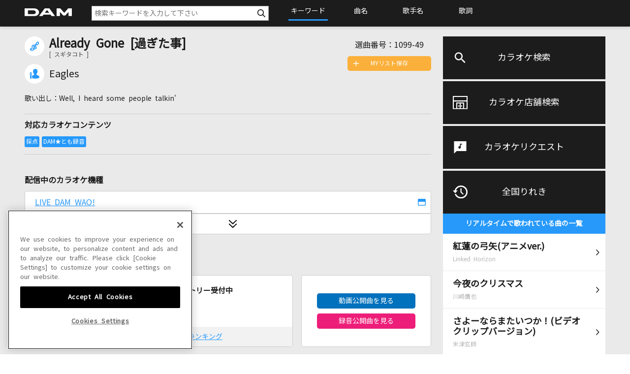

--- FILE ---
content_type: text/xml;charset=utf-8
request_url: https://www.clubdam.com/app/damtomo/shopRelation/GetRecentlySongHistoryXML.do?&getCount=10&enc=utf-8
body_size: 4065
content:
<?xml version="1.0" encoding="utf-8"?>
<document xmlns="https://www.clubdam.com/app/damtomo/shopRelation/GetRecentlySongHistoryXML" type="2.1">
<result>
<status>OK</status>
<statusCode>0000</statusCode>
<message></message>
</result>
<list count="10">
<data>
<recentlySongHistory rank="1" contentsId="5514762" contentsName="紅蓮の弓矢(アニメver.)" artistCd="458670" artistName="Linked Horizon" requestNo="7318-76" scoringDateTime="20251027014850" dContentsName="紅蓮の弓矢(アニメver.)" dArtistName="Linked Horizon" damArtistCode="88811"></recentlySongHistory>
</data>
<data>
<recentlySongHistory rank="2" contentsId="5858713" contentsName="今夜のクリスマス" artistCd="491209" artistName="川崎鷹也" requestNo="5321-29" scoringDateTime="20251030230142" dContentsName="今夜のクリスマス" dArtistName="川崎鷹也" damArtistCode="151692"></recentlySongHistory>
</data>
<data>
<recentlySongHistory rank="3" contentsId="6047031" contentsName="さよーならまたいつか！(ビデオクリップバージョン)" artistCd="456809" artistName="米津玄師" requestNo="3246-98" scoringDateTime="20251028161328" dContentsName="さよーならまたいつか！(ビデオクリップバージョン)" dArtistName="米津玄師" damArtistCode="87538"></recentlySongHistory>
</data>
<data>
<recentlySongHistory rank="4" contentsId="5487650" contentsName="ニワカ雨ニモ負ケズ(生音)" artistCd="356039" artistName="NICO Touches the Walls" requestNo="5281-04" scoringDateTime="20251030213334" dContentsName="[生音]ニワカ雨ニモ負ケズ" dArtistName="NICO Touches the Walls" damArtistCode="45888"></recentlySongHistory>
</data>
<data>
<recentlySongHistory rank="5" contentsId="2853789" contentsName="私とワルツを" artistCd="176693" artistName="鬼束ちひろ" requestNo="6480-35" scoringDateTime="20251027165225" dContentsName="私とワルツを" dArtistName="鬼束ちひろ" damArtistCode="16513"></recentlySongHistory>
</data>
<data>
<recentlySongHistory rank="6" contentsId="5067536" contentsName="ワンモアタイム" artistCd="139317" artistName="ポルノグラフィティ" requestNo="2579-53" scoringDateTime="20251029195845" dContentsName="ワンモアタイム" dArtistName="ポルノグラフィティ" damArtistCode="12686"></recentlySongHistory>
</data>
<data>
<recentlySongHistory rank="7" contentsId="5702790" contentsName="灰色と青(+菅田将暉)" artistCd="456809" artistName="米津玄師" requestNo="3246-45" scoringDateTime="20251029205424" dContentsName="灰色と青(+菅田将暉)" dArtistName="米津玄師" damArtistCode="87538"></recentlySongHistory>
</data>
<data>
<recentlySongHistory rank="8" contentsId="5775963" contentsName="キミシダイ列車(生音)" artistCd="401476" artistName="ONE OK ROCK" requestNo="6489-23" scoringDateTime="20251026092550" dContentsName="[生音]キミシダイ列車" dArtistName="ONE OK ROCK" damArtistCode="54755"></recentlySongHistory>
</data>
<data>
<recentlySongHistory rank="9" contentsId="6109905" contentsName="MIC AS ONE" artistCd="482011" artistName="ヒプノシスマイク[Division All Stars]" requestNo="1119-96" scoringDateTime="20251027135207" dContentsName="MIC AS ONE" dArtistName="ヒプノシスマイク[Division All Stars]" damArtistCode="130862"></recentlySongHistory>
</data>
<data>
<recentlySongHistory rank="10" contentsId="3584679" contentsName="プラネタリウム" artistCd="289792" artistName="大塚 愛" requestNo="5517-41" scoringDateTime="20251027205524" dContentsName="プラネタリウム" dArtistName="大塚 愛" damArtistCode="29799"></recentlySongHistory>
</data>
</list>
</document>



--- FILE ---
content_type: image/svg+xml
request_url: https://www.clubdam.com/assets/dkcommon/images/ico_chevrons-down-regular.svg
body_size: 605
content:
<svg xmlns="http://www.w3.org/2000/svg" viewBox="0 0 448 512"><!--! Font Awesome Pro 6.0.0 by @fontawesome - https://fontawesome.com License - https://fontawesome.com/license (Commercial License) Copyright 2022 Fonticons, Inc. --><path d="M207.4 265.3c9.313 8.875 23.88 8.875 33.19 0l184-176c9.563-9.156 9.906-24.34 .75-33.94C420.6 50.47 414.3 48 408 48c-5.969 0-11.94 2.219-16.59 6.656L224 214.8L56.59 54.66C46.1 45.53 31.81 45.81 22.65 55.41S13.84 80.19 23.4 89.34L207.4 265.3zM408 240c-5.969 0-11.94 2.219-16.59 6.656L224 406.8L56.59 246.7C46.1 237.5 31.81 237.8 22.65 247.4S13.84 272.2 23.4 281.3l184 176c9.313 8.875 23.88 8.875 33.19 0l184-176c9.563-9.156 9.906-24.34 .75-33.94C420.6 242.5 414.3 240 408 240z"/></svg>

--- FILE ---
content_type: text/xml;charset=utf-8
request_url: https://www.clubdam.com/app/damtomo/damtomoVocal/GetKaraokeScoreRankingTopXML.do?requestNo=1099-49&enc=utf-8
body_size: 976
content:
<?xml version="1.0" encoding="utf-8"?>
<document xmlns="https://www.clubdam.com/app/damtomo/damtomoVocal/GetKaraokeScoreRankingTopXML" type="2.2">
<result>
<status>OK</status>
<statusCode>0000</statusCode>
<message></message>
</result>
<data>
<requestNo>1099-49</requestNo>
<contentsId>5723128</contentsId>
<artistCode>34677</artistCode>
<termKbn>0</termKbn>
<from>2025/09/21 00:00:00</from>
<to>2025/10/20 23:59:59</to>
<createdDateTime>2025/11/01 02:30:10</createdDateTime>
</data>
<list count="0"></list>
</document>



--- FILE ---
content_type: image/svg+xml
request_url: https://www.clubdam.com/assets/dkcommon/images/karaokesearch/logo_damtomo_vocal.svg
body_size: 7836
content:
<svg width="250" height="33" viewBox="0 0 250 33" fill="none" xmlns="http://www.w3.org/2000/svg">
<g clip-path="url(#clip0_212_2109)">
<path d="M111.457 16.9316L109.796 13.4319L108.14 16.9316L104.271 17.4146L107.115 20.0566L106.379 23.857L109.796 21.9889L113.212 23.857L112.481 20.0566L115.326 17.4146L111.457 16.9316Z" fill="#8DC33E"/>
<path d="M121.606 21.5304C121.606 20.8354 122.382 20.2193 123.153 19.9088L133.377 16.1478L132.273 13.1903L124.659 15.9901V12.2538H120.457V17.8188C119.164 18.7701 118.418 20.0961 118.418 21.5304C118.418 23.788 120.273 25.6315 122.556 25.6315H138.583V22.4768H122.556C122.029 22.4768 121.606 22.0529 121.606 21.5354V21.5304Z" fill="#8DC33E"/>
<path d="M160.051 18.5582H155.844V20.6432C155.844 21.2396 155.73 21.7325 155.263 22.0825C154.929 22.3289 154.358 22.4965 153.761 22.4965H148.539C147.938 22.4965 147.376 22.3289 147.037 22.0825C146.704 21.836 146.555 21.5107 146.49 21.1312H153.03V17.9913H146.456V16.6802H153.03V13.5403H146.456V12.2587H142.249V13.5403H140.22V16.6802H142.249V17.9913H140.22V21.1312H142.249C142.264 22.5705 142.428 23.5514 143.616 24.478C144.631 25.2716 146.217 25.6364 147.967 25.6364H154.323C156.073 25.6364 157.66 25.2716 158.679 24.478C160.002 23.4479 160.056 22.3634 160.051 20.6432V18.5582Z" fill="#8DC33E"/>
<path d="M48.008 12.2538H34.835V25.6315H48.008C51.7377 25.6315 54.7562 22.6346 54.7562 18.9426C54.7562 15.2507 51.7377 12.2587 48.008 12.2587M46.8842 22.2895H39.3304V15.6007H46.8842C48.749 15.6007 50.2558 17.0991 50.2558 18.9476C50.2558 20.796 48.749 22.2895 46.8842 22.2895Z" fill="#8DC33E"/>
<path d="M94.8771 12.2538L89.4517 19.9334L84.0213 12.2538H78.959V25.6315H83.4644V18.3659L87.9648 24.3943H90.9436L95.439 18.361V25.6315H99.9345V12.2538H94.8771Z" fill="#8DC33E"/>
<path d="M62.5335 12.2538H62.5136L54.5869 25.6315H59.341L60.8477 23.0782H70.5697L72.0764 25.6315H76.8354L68.9037 12.2538H62.5286H62.5335ZM62.8269 19.7313L65.2686 15.5958H66.1538L68.5954 19.7313H62.8269Z" fill="#8DC33E"/>
<path d="M186.467 17.2569H205.876V20.8404H186.467V17.2569Z" fill="#8DC33E"/>
<path d="M229.795 25.6315H230.377C232.187 25.6315 233.823 25.2569 234.867 24.4386C236.23 23.3789 236.29 22.255 236.28 20.4904V14.2156H231.938V20.4904C231.938 21.1016 231.819 21.6093 231.337 21.9741C230.989 22.2304 230.402 22.398 229.785 22.398V25.6364L229.795 25.6315Z" fill="#8DC33E"/>
<path d="M250 20.4855V18.3364H245.658V20.4855C245.658 21.0967 245.539 21.6044 245.057 21.9691C244.709 22.2254 244.122 22.393 243.505 22.393H241.924V11.8447H237.583V25.6118L244.092 25.6315C245.902 25.6315 247.538 25.2569 248.582 24.4386C249.945 23.3789 250.005 22.255 249.995 20.4904L250 20.4855Z" fill="#8DC33E"/>
<path d="M228.468 20.4855V14.2107H214.579V11.8398H210.237V14.2107H208.089V17.6857H210.237V20.4855C210.237 21.0967 210.118 21.6044 209.636 21.9691C209.287 22.2255 208.701 22.3931 208.084 22.3931V25.6315H208.666C210.476 25.6315 212.112 25.2569 213.156 24.4386C214.519 23.3789 214.579 22.255 214.569 20.4904V17.6907H224.116V20.4904C224.116 21.1016 223.997 21.6093 223.515 21.9741C223.167 22.2304 222.58 22.398 218.234 22.398V25.6364H222.545C224.355 25.6364 225.991 25.2618 227.035 24.4436C228.398 23.3838 228.458 22.26 228.448 20.4953L228.468 20.4855Z" fill="#8DC33E"/>
<path d="M163.348 14.2747H171.32V11.8398H175.711V14.2747H183.732V17.5822H175.711V25.6167H171.32V17.5822H163.348V14.2747Z" fill="#8DC33E"/>
<path d="M163.348 25.6315H163.935C165.745 25.6315 167.381 25.2568 168.43 24.4386C169.793 23.3789 169.853 22.255 169.848 20.4904V18.3413H165.501V20.4904C165.501 21.1016 165.382 21.6093 164.9 21.974C164.552 22.2304 163.965 22.398 163.348 22.398V25.6364V25.6315Z" fill="#8DC33E"/>
<path d="M183.732 25.6315H183.145C181.335 25.6315 179.699 25.2568 178.649 24.4386C177.287 23.3789 177.227 22.255 177.232 20.4904V18.3413H181.578V20.4904C181.578 21.1016 181.698 21.6093 182.18 21.974C182.528 22.2304 183.115 22.398 183.732 22.398V25.6364V25.6315Z" fill="#8DC33E"/>
<path d="M184.493 11.199H182.728V13.6783H184.493V11.199Z" fill="#8DC33E"/>
<path d="M186.731 11.199H184.965V13.6783H186.731V11.199Z" fill="#8DC33E"/>
<path d="M5.23646 3.4652C5.64921 3.39126 5.91774 2.99693 5.84315 2.59274C5.76856 2.18362 5.37073 1.91745 4.95799 1.99139C4.54524 2.06532 4.2767 2.45965 4.3513 2.86384C4.42589 3.27296 4.82372 3.53913 5.23149 3.4652H5.23646Z" fill="#8DC33E"/>
<path d="M16.0225 1.4886C16.4352 1.41467 16.7038 1.02034 16.6292 0.616147C16.5546 0.207029 16.1567 -0.0591441 15.744 0.0147928C15.3312 0.0887298 15.0577 0.48306 15.1373 0.887249C15.2119 1.29637 15.6097 1.56254 16.0225 1.4886Z" fill="#8DC33E"/>
<path d="M8.04096 8.38937L11.6115 7.7338L15.2665 7.06344L15.724 1.7942C15.535 1.76462 15.361 1.68576 15.2168 1.57239L12.9193 4.39185L10.8208 2.09488C10.7412 2.12938 10.6616 2.15402 10.5771 2.17374C10.4876 2.18853 10.4031 2.19346 10.3185 2.18853L9.18968 5.077L6.02695 3.25815C5.93247 3.41588 5.80317 3.54897 5.64404 3.64262L8.0509 8.38937H8.04096Z" fill="#8DC33E"/>
<path d="M10.5175 1.87308C10.9253 1.79914 11.1988 1.40481 11.1242 1.00062C11.0496 0.591506 10.6518 0.320403 10.244 0.399269C9.83125 0.473206 9.55774 0.867537 9.63731 1.27665C9.7119 1.68577 10.1097 1.95195 10.5225 1.87801L10.5175 1.87308Z" fill="#8DC33E"/>
<path d="M15.3292 7.65731L8.15088 8.97348L8.33812 9.97679L15.5165 8.66062L15.3292 7.65731Z" fill="#8DC33E"/>
<path d="M28.5096 20.4608L28.256 19.9186C28.1466 20.0911 28.0074 20.2094 27.8532 20.2834C27.7239 20.3425 27.5698 20.377 27.4057 20.3721L27.6394 20.865C28.072 21.7917 28.1218 22.8268 27.7687 23.7831C27.4156 24.7393 26.7095 25.5082 25.7746 25.9371C25.0088 26.2871 24.1882 26.3659 23.4224 26.223L21.4532 21.0868L21.2791 20.6333L24.3971 16.5077C24.9789 17.5033 25.5359 18.4547 25.9586 19.1743C26.4907 20.0517 26.9979 20.3474 27.4106 20.3672C27.5797 20.377 27.7289 20.3425 27.8582 20.2784C28.0124 20.2094 28.1566 20.0862 28.261 19.9137C28.4699 19.5736 28.5395 19.0215 28.2212 18.1244C27.3858 15.8126 25.7249 11.3124 25.1629 9.80404C25.5409 8.99566 25.5707 8.03941 25.1579 7.17188C24.422 5.61921 22.5522 4.95378 20.9857 5.68329C19.4143 6.40294 18.7281 8.24643 19.4541 9.80404C19.8619 10.6716 20.6177 11.268 21.483 11.4997C21.6471 11.7856 22.1593 12.6728 22.1593 12.6728L17.1318 12.9192L14.7896 9.62659L9.50343 10.5976L8.45415 14.4374L1.16893 16.6654C0.0749054 17.0006 -0.268221 17.6759 0.184308 18.3364C0.328521 18.5434 0.547326 18.7504 0.845697 18.9476L7.22586 23.0782L7.11646 30.6345C7.09657 32.1281 8.03644 32.5815 9.21003 31.645L15.1476 26.9081L22.3632 29.348C22.6317 29.4368 22.8704 29.4861 23.0892 29.491C23.2335 29.4959 23.3628 29.4861 23.4771 29.4565C23.676 29.4072 23.8302 29.3037 23.9446 29.1657C24.1982 28.8551 24.233 28.3474 23.9794 27.6869L23.8203 27.2778L23.8004 27.2285C23.9147 27.2384 24.0291 27.2384 24.1435 27.2384C24.8248 27.2384 25.516 27.0954 26.1724 26.7898C27.341 26.2525 28.2262 25.2914 28.6638 24.0936C29.1014 22.8958 29.0467 21.5994 28.5047 20.4411L28.5096 20.4608ZM19.2055 15.4578L19.464 16.7788L18.5242 16.9611L18.2656 15.6401L19.2055 15.4578ZM12.0445 24.1429C11.5721 24.6851 10.7417 25.0548 9.77693 25.2371L9.46364 25.2963L9.12549 23.576C9.4537 23.512 9.74709 23.3591 9.90623 23.1916C10.125 22.95 10.135 22.6691 10.0703 22.3437L9.84655 21.2002L12.1589 20.7566L12.3827 21.9001C12.5717 22.8416 12.6562 23.4429 12.0396 24.1478L12.0445 24.1429ZM13.7055 24.4731L12.87 20.1996L8.6282 21.0178L8.28508 19.2581L12.5269 18.4399L12.2733 17.1484L14.6056 16.6999L14.8592 17.9913L19.1259 17.1682L19.469 18.9279L15.2023 19.751L16.0377 24.0246L13.7055 24.4731ZM19.9961 23.2704C19.0314 23.4577 18.1214 23.4232 17.4799 23.0979C16.6444 22.674 16.4952 22.0825 16.3162 21.141L16.0924 19.9975L18.4048 19.5539L18.6286 20.6974C18.6932 21.0227 18.8076 21.284 19.101 21.422C19.3099 21.5206 19.6431 21.5551 19.9713 21.491L20.3094 23.2113L19.9961 23.2704ZM19.7177 16.7295L19.4591 15.4085L20.3989 15.2261L20.6575 16.5471L19.7177 16.7295Z" fill="#8DC33E"/>
</g>
<defs>
<clipPath id="clip0_212_2109">
<rect width="250" height="32.1429" fill="white"/>
</clipPath>
</defs>
</svg>


--- FILE ---
content_type: image/svg+xml
request_url: https://www.clubdam.com/assets/dkcommon/images/ico_karaokesearch.svg
body_size: 1174
content:
<svg width="36" height="37" viewBox="0 0 36 37" fill="none" xmlns="http://www.w3.org/2000/svg">
<g clip-path="url(#clip0_310_10965)">
<path d="M23.2477 21.5087H22.0569L21.6416 21.0933C23.2724 19.1904 24.1027 16.7298 23.9583 14.2278C23.814 11.7259 22.7061 9.37715 20.8673 7.67445C19.0284 5.97175 16.6015 5.04752 14.0959 5.09566C11.5903 5.14381 9.20072 6.16059 7.42864 7.93267C5.65656 9.70475 4.63978 12.0943 4.59163 14.6C4.54349 17.1056 5.46777 19.5325 7.17046 21.3713C8.87316 23.2102 11.2219 24.318 13.7238 24.4624C16.2257 24.6067 18.6864 23.7764 20.5893 22.1456L21.0046 22.561V23.6964L28.4954 31.1733L30.7385 28.9441L23.2477 21.5087ZM14.2477 21.5087C12.9107 21.5114 11.603 21.1175 10.49 20.3767C9.37704 19.6359 8.50882 18.5815 7.99528 17.3471C7.48174 16.1127 7.34595 14.7537 7.6051 13.4421C7.86425 12.1304 8.50672 10.9251 9.45114 9.97879C10.3956 9.03243 11.5995 8.38753 12.9106 8.12569C14.2217 7.86385 15.581 7.99684 16.8165 8.50785C18.0519 9.01885 19.108 9.88491 19.8511 10.9964C20.5941 12.1078 20.9908 13.4148 20.9908 14.7518C20.9908 16.5414 20.2808 18.258 19.0166 19.5247C17.7524 20.7915 16.0373 21.505 14.2477 21.5087Z" fill="white"/>
</g>
<defs>
<clipPath id="clip0_310_10965">
<rect width="36" height="36" fill="white" transform="translate(0 0.504028)"/>
</clipPath>
</defs>
</svg>


--- FILE ---
content_type: application/x-javascript
request_url: https://www.clubdam.com/assets/dkcommon/js/main_karaokesearch.js?v=20250401
body_size: 99581
content:
/* #############################################################################

    PC/SP用js

    ** 依存ライブラリ
    
    - ./jquery-3.3.1.min.js
    - ./jquery.cookie.js

    - - - - - - - - - - - - - - - - - - - - - - - - -


############################################################################# */

//var $ = jQuery.noConflict(true);
//console.log($.fn.jquery);
//console.log($.fn.jquery);

/* -----------------------------------------------------------------------------
 API共通パラメータ
 ----------------------------------------------------------------------------- */
if( location.hostname.match(/www.clubdam.com/) ){
  /* 本番 */
  var _domain = "https://www.clubdam.com";
  var _compId = "1";
  var _userCode = "";
  var _authKey = "2/Qb9R@8s*";
  var _authToken = "";
  var _contractId = "1";
}else if( location.hostname.match(/stg1.clubdam.com/) ){
  /* stg1 */
  var _domain = "https://stg1.clubdam.com";
  var _compId = "1";
  var _userCode = "";
  var _authKey = "/5ab91B3*6";
  var _authToken = "";
  var _contractId = "1";
}else if( location.hostname.match(/stg2.clubdam.com/) ){
  /* stg2 */
  var _domain = "https://stg2.clubdam.com";
  var _compId = "1";
  var _userCode = "";
  var _authKey = "/5ab91B3*6";
  var _authToken = "";
  var _contractId = "1";
}else{
  /* その他 */
  var _domain = "https://stg2.clubdam.com";
  var _compId = "1";
  var _userCode = "";
  var _authKey = "/5ab91B3*6";
  var _authToken = "";
  var _contractId = "1";
}
/* -----------------------------------------------------------------------------
  カラオケ検索 - 絞り込み検索
 ----------------------------------------------------------------------------- */
var refineSearchControl = (function($) {
    var public_interface = {};
    public_interface.init = function(){

        $('.refine .selected-content').on('click', function(){
            if( $('body').hasClass('data-pc') ){
                var paddingLeft = $('.inner').css('paddingLeft').replace('px', '');
                var marginLeft = $('.inner').css('marginLeft').replace('px', '');
            }else{
                var paddingLeft = 0;
                var marginLeft = 0;
            }

            $('.form-karaokesearch .history-list').removeClass('is-show');
            $('.form-karaokesearch .auto-complete-list').removeClass('is-show');
            if( $(this).hasClass('down') ){
                $('.selected-content').removeClass('up');
                $('.selected-content').addClass('down');
                $(this).addClass('up');
                $(this).removeClass('down');
                $('.refine-list ul').removeClass('is-show');
                $('#' + $(this).data('target') ).css('left', $(this).offset().left - paddingLeft - marginLeft - 25);
                $('#' + $(this).data('target') ).addClass('is-show');
                var left = $('#' + $(this).data('target') ).css('left').replace('px', '');
                var width = $('#' + $(this).data('target') ).css('width').replace('px', '');
                var left_width = parseInt(left) + parseInt(width);
                if( left_width >= window.innerWidth - 10 ){
                    $('#' + $(this).data('target') ).css('left', 'auto');
                    $('#' + $(this).data('target') ).css('right', '0px');
                }else{
                    $('#' + $(this).data('target') ).css('right', 'auto');
                }
                return false;
            }else{
                $(this).addClass('down');
                $(this).removeClass('up');
                $('#' + $(this).data('target') ).removeClass('is-show');
                return false;
            }
        });

        $('.refine .refine-item a').on('mousedown', function(){
            $(this).closest('.refine-list').find('a').removeClass('selected');
            $(this).addClass('selected');
            if( $(this).attr('href') != "" ){
                $('[data-target="' + $(this).closest('ul').attr('id') + '"] span').text( $(this).text() );
                $('[data-target="' + $(this).closest('ul').attr('id') + '"] input').val( $(this).attr('href') );
            }else{
                if($(this).closest('ul').attr('id') == 'content-list'){
                    $('[data-target="' + $(this).closest('ul').attr('id') + '"] span').text( 'コンテンツ' );
                }else if($(this).closest('ul').attr('id') == 'service-list'){
                    $('[data-target="' + $(this).closest('ul').attr('id') + '"] span').text( 'サービス' );
                }else if($(this).closest('ul').attr('id') == 'model-list'){
                    $('[data-target="' + $(this).closest('ul').attr('id') + '"] span').text( '機種' );
                }
                $('[data-target="' + $(this).closest('ul').attr('id') + '"] input').val( '' );
            }

            //絞り込み検索
            $('.form-refine').submit();

            e.preventDefault(); //要素規定の動作の停止（blurの停止）
        });

        //input[type="radio"]の変更
        $('.form-refine input[name="contentsCode"]').change(function(){
            $('.form-refine').submit();
        });
        $('.form-refine input[name="serviceCode"]').change(function(){
            $('.form-refine').submit();
        });
        $('.form-refine input[name="serialNo"]').change(function(){
            $('.form-refine').submit();
        });
        $('.form-refine input[name="sort"]').change(function(){
            $('.form-refine').submit();
        });

        $('.refine-select').on('scroll', function(){
            $('.selected-content').removeClass('up');
            $('.selected-content').addClass('down');
            $('.refine-list ul').removeClass('is-show');
        });
    }
    return public_interface;
})($);


/* -----------------------------------------------------------------------------
  カラオケ検索 - 検索と結果の表示
 ----------------------------------------------------------------------------- */
var searchApiControl = (function($) {
    var public_interface = {};
    public_interface.init = function(){
        //パラメータの取得
        var keyword = (getParam('keyword')) ? getParam('keyword') : "";
        var type = (getParam('type')) ? getParam('type') : "keyword";
        var contentsCode = (getParam('contentsCode')) ? getParam('contentsCode') : null;
        var serviceCode = (getParam('serviceCode')) ? getParam('serviceCode') : null;
        var serialNo = (getParam('serialNo')) ? getParam('serialNo') : "BA000001";
        var sort = (getParam('sort')) ? getParam('sort') : "2";
        var pageNo = (getParam('pageNo')) ? getParam('pageNo') : "1";

        if( keyword ){
            //パンくずの設定
            breadcrumbControl.index(keyword, type);

            // 同じワードで別のtypeでの検索
            otherSearchControl.init(keyword, type);

            $('.search-top').addClass('is-hide');
            if( type == 'keyword' || type == 'song' || type == 'lylic'){
                if( type == 'keyword' ){
                    var url = _domain + '/dkwebsys/search-api/SearchVariousByKeywordApi';
                }
                if( type == 'song' ){
                    var url = _domain + '/dkwebsys/search-api/SearchMusicByKeywordApi';
                }
                if( type == 'lylic' ){
                    var url = _domain + '/dkwebsys/search-api/SearchLyricsByKeywordApi';
                }
                var data = {
                    //機種情報
                    "modelTypeCode": "1",
                    "serialNo": serialNo,

                    //API専用パラメータ
                    "keyword": unescapeHTML(keyword),

                    //以下共通
                    "compId" : _compId,
                    //"userCode" : _userCode,
                    //"authToken" : _authToken,
                    "authKey" : _authKey,
                    //"contractId" : _contractId,

                    //絞り込み＆ページング＆ソート
                    "contentsCode": contentsCode,
                    "serviceCode": serviceCode,
                    "sort": sort,
                    "dispCount": "100",
                    "pageNo": pageNo

                };

                $('.loading').show();

                $.ajax({
                    cache: true,
                    url:url,
                    method:'POST',
                    data: JSON.stringify(data),
                    contentType: 'application/json',
                    dataType: "json"
                })
                .done( function(data, status, xhr){
//console.log(url);
//console.log(data);
//console.log(xhr.getAllResponseHeaders());
                    $('.loading').hide();

                    if( data.result.statusCode != '0000'){
                        $('.main-content').append('<p>エラーが発生しました。' + data.result.statusCode + '</p>');
                        return false;
                    }

                    if( type == 'lylic' ){
                        $('[data-target="service-list"]').parent('.refine-parts').hide();
                    }

                    if( data.data.totalCount > 0 ){
                        $('.form-refine').show();
                        $('.refine').show();
                        $('.count-sort').show();
                        $('.maybe-search').hide();
                        $('.count-sort .count span').html('「' + escapeHTML(data.data.keyword) + '」を含む検索結果が' + data.data.totalCount + '件見つかりました。');
                        if( data.list.length > 0 ){
                            var resultHtml = '';
                            for(var i in data.list) {
resultHtml += '<li class="result-item keyword-result" data-url="./songleaf.html?requestNo=' + data.list[i].requestNo + '">';
    resultHtml += '<div class="result-item-inner">';
        resultHtml += '<div class="song-name">';
            resultHtml += '<a href="./songleaf.html?requestNo=' + data.list[i].requestNo + '"><span class="song-wrap">' + escapeHTML(data.list[i].title) + '</span>';
            resultHtml += '<span class="ico-wrap">';
            if( data.list[i].liveFlag == 1 && data.list[i].mamaotoFlag == 1){
                resultHtml += '<span class="livemamaoto"></span>';
            }else{
                //「LIVEカラオケ」は「LIVE本人歌唱」が表示されてない時だけ表示する
                if( data.list[i].liveFlag == 1 ){
                    resultHtml += '<span class="live"></span>';
                }
            }
            if( data.list[i].honninFlag == 1){
                resultHtml += '<span class="honnin"></span>';
            }
            if( data.list[i].animeFlag == 1 ){
                resultHtml += '<span class="anime"></span>';
            }
            resultHtml += '</span>';
            resultHtml += '</a>';
        resultHtml += '</div>';
        resultHtml += '<div class="description">';
            if( data.list[i].hasOwnProperty('highlightTieUp') ){
                resultHtml += escapeHTML(data.list[i].highlightTieUp);
            }
        resultHtml += '</div>';
        resultHtml += '<div class="artist-name">';
            resultHtml += '<a href="./artistleaf.html?artistCode=' + data.list[i].artistCode + '">' + escapeHTML(data.list[i].artist) + '</a>';
        resultHtml += '</div>';
        resultHtml += '<div class="lylic">';
            if( data.list[i].hasOwnProperty('firstLine') ){
                resultHtml += escapeHTML(data.list[i].firstLine);
            }
        resultHtml += '</div>';
        resultHtml += '<div class="external">';
            resultHtml += '<a class="btn-accordion down" href="#external' + i + '"><span class="ico"></span></a>';
        resultHtml += '</div>';
    resultHtml += '</div>';
    resultHtml += '<div class="btns" id="external' + i + '">';
        resultHtml += '<div class="is-pc">';
            resultHtml += '<a class="btn-mylist btn-mylist-pc btn-mylist-restore ' + (data.list[i].myListFlag == 1? '' : 'is-disabled') + '" href="#" data-requestno="' + data.list[i].requestNo + '">MYリスト保存</a>';
        resultHtml += '</div>';
        resultHtml += '<div class="is-tb">';
            resultHtml += '<a class="btn-reserve" href="#reserve" data-requestno="' + data.list[i].requestNo + '"><img class="logo" src="/assets/dkcommon/images/logo_denmokuapp.svg" alt=""><span>デンモクアプリで予約</span></a>';
            resultHtml += '<a class="btn-mylist btn-mylist-sp btn-mylist-restore ' + (data.list[i].myListFlag == 1? '' : 'is-disabled') + '" href="#" data-requestno="' + data.list[i].requestNo + '"><span>MYリスト保存</span></a>';
        resultHtml += '</div>';
    resultHtml += '</div>';
resultHtml += '</li>';
                            }
                            $('.result-list').html( resultHtml );
                        }else{
                            $('.result-list').html( '' );
                        }

                        pagerControl.init( pageNo, data.data.pageCount );

                        seoControl.search( escapeHTML(data.data.keyword), type );

                    //検索結果が0
                    }else{
                        if( getParam('contentsCode') || getParam('serviceCode') || getParam('serialNo') || getParam('sort') ){
                            $('.form-refine').show();
                            $('.refine').show();
                            $('.count-sort').show();
                            $('.maybe-search').hide();
                            $('.count-sort').text('見つかりませんでした。');
                        }else{
                            //もしかして検索
                            searchApiControl.maybeSearch( escapeHTML(data.data.keyword) );
                            seoControl.search( escapeHTML(data.data.keyword) );
                        }
                    }

                })
                .fail( function(data) {
                });
            }else if( type == 'artist' ){
                $('.refine').hide();
                var url = _domain + '/dkwebsys/search-api/SearchArtistByKeywordApi';
                var data = {
                    //機種情報
                    "modelTypeCode": "1",
                    "serialNo": serialNo,

                    //API専用パラメータ
                    "keyword": unescapeHTML(keyword),

                    //以下共通
                    "compId" : _compId,
                    //"userCode" : _userCode,
                    //"authToken" : _authToken,
                    "authKey" : _authKey,
                    //"contractId" : _contractId,

                    //絞り込み＆ページング＆ソート
                    "sort": sort,
                    "dispCount": "100",
                    "pageNo": pageNo
                };

                $('.loading').show();

                $.ajax({
                    url:url,
                    method:'POST',
                    data: JSON.stringify(data),
                    contentType: 'application/json',
                    dataType: "json"
                })
                .done( function(data) {
//console.log(url);
//console.log(data);
                    $('.loading').hide();
                    $('.refine').hide();

                    if( data.result.statusCode != '0000'){
                        $('.main-content').append('<p>エラーが発生しました。' + data.result.statusCode + '</p>');
                        return false;
                    }

                    if( data.data.totalCount > 0 ){
                        $('.form-refine').show();
                        $('.count-sort').show();
                        $('.maybe-search').hide();
                        $('.count-sort .count span').html('「' + escapeHTML(data.data.keyword) + '」を含む検索結果が' + data.data.totalCount + '件見つかりました。');
                        if( data.list.length > 0 ){
                            var resultHtml = '';
                            for(var i in data.list) {
resultHtml += '<li class="result-item artist-result" data-url="./artistleaf.html?artistCode=' + data.list[i].artistCode + '">';
    resultHtml += '<div class="result-item-inner"><a href="./artistleaf.html?artistCode=' + data.list[i].artistCode + '">';
        resultHtml += '<div class="artist-name">';
            resultHtml += '' + escapeHTML(data.list[i].artist) + '';
        resultHtml += '</div>';
        resultHtml += '<div class="music-count">';
            if( data.list[i].hasOwnProperty('holdMusicCount') ){
                resultHtml += data.list[i].holdMusicCount + '曲';
            }
        resultHtml += '</div>';
    resultHtml += '</a></div>';
resultHtml += '</li>';
                            }
                            $('.result-list').html( resultHtml );
                        }else{
                            $('.result-list').html( '' );
                        }

                        pagerControl.init( pageNo, data.data.pageCount );

                        seoControl.search( escapeHTML(data.data.keyword), type );
                    //もしかして検索
                    }else{
                        searchApiControl.maybeSearch( escapeHTML(data.data.keyword) );
                        seoControl.search( escapeHTML(data.data.keyword) );
                    }
                })
                .fail( function(data) {
                });
            }
        }else{
            $('.search-top').removeClass('is-hide');
        }
    }
    public_interface.maybeSearch = function( keyword ){
        var url = _domain + '/dkwebsys/search-api/MaybeSearchApi';
        var data = {
            //機種情報
            "modelTypeCode": "1",
            "serialNo": "BA000001",

            //API専用パラメータ
            "keyword": unescapeHTML(keyword),
            "responseInfoType": "0",

            //以下共通
            "compId" : _compId,
            //"userCode" : _userCode,
            //"authToken" : _authToken,
            "authKey" : _authKey,
            //"contractId" : _contractId,

            //ページング＆ソート
            "dispCount":"100",
            "pageNo":"1"
        };

        $.ajax({
            url:url,
            method:'POST',
            data: JSON.stringify(data),
            contentType: 'application/json',
            dataType: "json"
        })
        .done( function(data) {
//console.log(url);
//console.log(data);
            if( data.result.statusCode != '0000'){
                $('.main-content').append('<p>エラーが発生しました。' + data.result.statusCode + '</p>');
                return false;
            }

            $('.form-refine').hide();
            $('.maybe-search').show();
            if( data.list[0].maybeSearchTitleList.length == 0 && data.list[0].maybeSearchArtistList.length == 0 && data.list[0].maybeSearchTieUpList.length == 0 ){
                $('.maybe-search').text('見つかりませんでした。');
                seoControl.noindex( );
            }else{
                $('.maybe-search').text('見つかりませんでした。お探しの結果は以下にありますか？');
                var resultHtml = '';
                if( data.list[0].maybeSearchTitleList.length > 0 ){
                    for(var i in data.list[0].maybeSearchTitleList) {
resultHtml += '<li class="result-item maybe">';
    resultHtml += '<div class="result-item-inner">';
        //resultHtml += '<div class="maybe-type">もしかして検索結果（曲名）</div>';
        resultHtml += '<div class="song-name">' + escapeHTML(data.list[0].maybeSearchTitleList[i].title) + '</div>';
        resultHtml += '<div class="artist-name">' + escapeHTML(data.list[0].maybeSearchTitleList[i].artist) + '</div>';
    resultHtml += '</div>';
    resultHtml += '<div class="btns">';
        resultHtml += '<a class="btn-search" href="./?keyword=' + escapeHTML(data.list[0].maybeSearchTitleList[i].title) + '&type=song">再検索</a>';
    resultHtml += '</div>';
resultHtml += '</li>';
                    }
                }
                if( data.list[0].maybeSearchArtistList.length > 0 ){
                    for(var i in data.list[0].maybeSearchArtistList) {
resultHtml += '<li class="result-item maybe">';
    resultHtml += '<div class="result-item-inner">';
        //resultHtml += '<div class="maybe-type">もしかして検索結果（歌手名）</div>';
        resultHtml += '<div class="artist-name">' + escapeHTML(data.list[0].maybeSearchArtistList[i].artist) + '</div>';
    resultHtml += '</div>';
    resultHtml += '<div class="btns">';
        resultHtml += '<a class="btn-search" href="./?keyword=' + escapeHTML(data.list[0].maybeSearchArtistList[i].artist) + '&type=artist">再検索</a>';
    resultHtml += '</div>';
resultHtml += '</li>';
                    }
                }
                if( data.list[0].maybeSearchTieUpList.length > 0 ){
                    for(var i in data.list[0].maybeSearchTieUpList) {
resultHtml += '<li class="result-item maybe">';
    resultHtml += '<div class="result-item-inner">';
        //resultHtml += '<div class="maybe-type">もしかして検索結果（タイアップ）</div>';
        resultHtml += '<div class="tie-up">' + escapeHTML(data.list[0].maybeSearchTieUpList[i].tieUp) + '</div>';
    resultHtml += '</div>';
    resultHtml += '<div class="btns">';
        resultHtml += '<a class="btn-search" href="./?keyword=' + escapeHTML(data.list[0].maybeSearchTieUpList[i].tieUp) + '&type=keyword">再検索</a>';
    resultHtml += '</div>';
resultHtml += '</li>';
                    }
                }
                $('.result-list').html( resultHtml );

            }
        })
        .fail( function(data) {
        });
    }
    return public_interface;
})($);


/* -----------------------------------------------------------------------------
  カラオケ検索 - 歌手詳細の表示
 ----------------------------------------------------------------------------- */
var artistDetailControl = (function($) {
    var public_interface = {};
    public_interface.init = function( artistCode ){
        //パラメータの取得
        var artistCode = (getParam('artistCode')) ? getParam('artistCode') : "";
        var filterTitle = (getParam('filterTitle')) ? getParam('filterTitle') : null;
        var contentsCode = (getParam('contentsCode')) ? getParam('contentsCode') : null;
        var damTomoMovieFlag = (getParam('damTomoMovieFlag')) ? getParam('damTomoMovieFlag') : null;
        var damTomoRecordingFlag = (getParam('damTomoRecordingFlag')) ? getParam('damTomoRecordingFlag') : null;
        var serviceCode = (getParam('serviceCode')) ? getParam('serviceCode') : "";
        var serialNo = (getParam('serialNo')) ? getParam('serialNo') : "BA000001";
        var sort = (getParam('sort')) ? getParam('sort') : "1";
        var pageNo = (getParam('pageNo')) ? getParam('pageNo') : "1";

/*
        //イベントの設定
        $(document).on('click', '.result-item', function(e){
            if( $(this).data('url') ){
                location.href = $(this).data('url');
            }
        });

        //mouseoverの透過のコントロール
        $(document).on('mouseover', '.btn-mylist', function(e){
            $(this).closest('.keyword-result').find('.song-name a').addClass('is-not-transparent');
        });
        $(document).on('mouseout', '.btn-mylist', function(e){
            $(this).closest('.keyword-result').find('.song-name a').removeClass('is-not-transparent');
        });
*/

        //関連リンクの出し分け
        $('.related-link ul li').each(function(i, elm){
            if( $(elm).data('artistcode') != artistCode ){
                $(elm).remove();
            }
        });

        var url = _domain + '/dkwebsys/search-api/GetMusicListByArtistApi';
        var data_init = {
            //機種情報
            "modelTypeCode": "1",
            "serialNo": "BA000001",
            //API専用パラメータ
            "artistCode": artistCode,

            //以下共通
            "compId" : _compId,
            //"userCode" : _userCode,
            //"authToken" : _authToken,
            "authKey" : _authKey,
            //"contractId" : _contractId,

            //ページング＆ソート
            "sort": "3",//1:50音順、2:人気順、3:新着順
            "dispCount":"1",
            "pageNo":"1"
        }
        var data_popular = {
            //機種情報
            "modelTypeCode": "1",
            "serialNo": "BA000001",
            //API専用パラメータ
            "artistCode": artistCode,

            //以下共通
            "compId" : _compId,
            //"userCode" : _userCode,
            //"authToken" : _authToken,
            "authKey" : _authKey,
            //"contractId" : _contractId,

            //ページング＆ソート
            "sort": "2",//人気順
            "dispCount":"5",
            "pageNo":"1"
        }
        var data = {
            //機種情報
            "modelTypeCode": "1",
            "serialNo": serialNo,

            //API専用パラメータ
            "artistCode": artistCode,
            "filterTitle": unescapeHTML(filterTitle),
            "contentsCode": contentsCode,
            "damTomoMovieFlag": damTomoMovieFlag,
            "damTomoRecordingFlag": damTomoRecordingFlag,

            //以下共通
            "compId" : _compId,
            //"userCode" : _userCode,
            //"authToken" : _authToken,
            "authKey" : _authKey,
            //"contractId" : _contractId,

            //ページング＆ソート
            "sort": sort,//50音順
            "dispCount":"100",
            "pageNo":pageNo
        };
        if( filterTitle ){
            data.filterTitle = filterTitle;
        }
        if( contentsCode ){
            data.contentsCode = contentsCode;
        }
        if( serviceCode == "2" ){
            data.damTomoMovieFlag = 1;
        }
        if( serviceCode == "3" ){
            data.damTomoRecordingFlag = 1;
        }

        //歌手詳細データエリア
        $.ajax({
            url:url,
            method:'POST',
            data: JSON.stringify(data_init),
            contentType: 'application/json',
            dataType: "json"
        })
        .done( function(data) {
//console.log(url);
//console.log(data);
            if( data.result.statusCode != '0000'){
                $('.main-content').prepend('<p>歌手詳細データの取得に失敗しました。' + data.result.statusCode + '</p>');
                return false;
            }

            //パンくずの設定
            breadcrumbControl.artistleaf( data.data.artist );

            $('.artist-detail').show();
            $('.artist-detail .artist-name').html( escapeHTML(data.data.artist) );
            $('.artist-detail .artist-yomi').html( '[ ' + escapeHTML(data.data.artistYomi_Kana) + ' ]' );
            $('.artist-detail .music-count').text( data.data.totalCount + '曲' );

            //新着配信曲ありアイコン
            if( data.list[0].newArrivalsFlag == "1" ){
                $('.artist-detail .music-count').append('<div class="ico-wrap"><span class="new over">新着配信曲あり</span></div>');
                $('.ico-wrap .new').on('click', function(){
                    $('.sort input[value="3"]').prop('checked', true);
                    $('.form-refine').submit();
                });
            }

            seoControl.artist( data.data.artist );
        })
        .fail( function(data) {
        });

        //人気曲エリア
        $.ajax({
            url:url,
            method:'POST',
            data: JSON.stringify(data_popular),
            contentType: 'application/json',
            dataType: "json"
        })
        .done( function(data) {
//console.log(url);
//console.log(data);
            if( data.result.statusCode != '0000'){
                $('.popular-song').html('<p>人気曲の取得に失敗しました。' + data.result.statusCode + '</p>').css('margin','0');
                $('.popular-song').show();
                return false;
            }

            if( data.list.length > 0 ){
                $('.popular-song').show();
                var popularHtml = '';
                for(var i in data.list) {
                    popularHtml += '<span><a href="./songleaf.html?requestNo=' + data.list[i].requestNo + '">' + escapeHTML(data.list[i].title) + '</a></span>';
                }
                $('.popular-song dl dd').html( popularHtml );
            }
        })
        .fail( function(data) {
        });

        //曲リストエリア
        $('.loading').show();

        $.ajax({
            url:url,
            method:'POST',
            data: JSON.stringify(data),
            contentType: 'application/json',
            dataType: "json"
        })
        .done( function(data) {
//console.log(url);
//console.log(data);
            $('.loading').hide();
            $('.refine').show();
            $('.count-sort').show();

            if( data.result.statusCode != '0000'){
                $('.result-wrap').append('<p>楽曲リストの取得に失敗しました。' + data.result.statusCode + '</p>');
                $('.form-refine').hide();
                return false;
            }

            if( data.data.totalCount > 0 ){
                $('.form-refine').show();
                $('.maybe-search').hide();
                $('.count-sort .count span').text(data.data.totalCount + '件見つかりました。');
                if( data.list.length > 0 ){
                    var resultHtml = '';
                    for(var i in data.list) {
resultHtml += '<li class="result-item keyword-result" data-url="./songleaf.html?requestNo=' + data.list[i].requestNo + '">';
    resultHtml += '<div class="result-item-inner">';
        resultHtml += '<div class="song-name">';
            resultHtml += '<a href="./songleaf.html?requestNo=' + data.list[i].requestNo + '"><span class="song-wrap">' + escapeHTML(data.list[i].title) + '</span>';
            resultHtml += '<span class="ico-wrap">';
            if( data.list[i].liveFlag == 1 && data.list[i].mamaotoFlag == 1){
                resultHtml += '<span class="livemamaoto"></span>';
            }else{
                //「LIVEカラオケ」は「LIVE本人歌唱」が表示されてない時だけ表示する
                if( data.list[i].liveFlag == 1 ){
                    resultHtml += '<span class="live"></span>';
                }
            }
            if( data.list[i].honninFlag == 1){
                resultHtml += '<span class="honnin"></span>';
            }
            if( data.list[i].animeFlag == 1 ){
                resultHtml += '<span class="anime"></span>';
            }
            resultHtml += '</span>';
            resultHtml += '</a>';
        resultHtml += '</div>';
        resultHtml += '<div class="description">';
            if( data.list[i].hasOwnProperty('highlightTieUp') ){
                resultHtml += escapeHTML(data.list[i].highlightTieUp);
            }
        resultHtml += '</div>';
        resultHtml += '<div class="lylic">';
            if( data.list[i].hasOwnProperty('firstLine') ){
                resultHtml += escapeHTML(data.list[i].firstLine);
            }
        resultHtml += '</div>';
        resultHtml += '<div class="external">';
            resultHtml += '<a class="btn-accordion down" href="#external' + i + '"><span class="ico"></span></a>';
        resultHtml += '</div>';
    resultHtml += '</div>';
    resultHtml += '<div class="btns" id="external' + i + '">';
        resultHtml += '<div class="is-pc">';
            resultHtml += '<a class="btn-mylist btn-mylist-pc btn-mylist-restore ' + (data.list[i].myListFlag == 1? '' : 'is-disabled') + '" href="#" data-requestno="' + data.list[i].requestNo + '">MYリスト保存</a>';
        resultHtml += '</div>';
        resultHtml += '<div class="is-tb">';
            resultHtml += '<a class="btn-reserve" href="#reserve" data-requestno="' + data.list[i].requestNo + '"><img class="logo" src="/assets/dkcommon/images/logo_denmokuapp.svg" alt=""><span>デンモクアプリで予約</span></a>';
            resultHtml += '<a class="btn-mylist btn-mylist-sp btn-mylist-restore ' + (data.list[i].myListFlag == 1? '' : 'is-disabled') + '" href="#" data-requestno="' + data.list[i].requestNo + '"><span>MYリスト保存</span></a>';
        resultHtml += '</div>';
    resultHtml += '</div>';
resultHtml += '</li>';
                    }
                    $('.result-list').html( resultHtml );
                }else{
                    $('.result-list').html( '' );
                }
            }else{
                $('.count-sort').text('見つかりませんでした。');
            }

            pagerControl.init( pageNo, data.data.pageCount );

        })
        .fail( function(data) {
        });

    }
    return public_interface;
})($);


/* -----------------------------------------------------------------------------
  カラオケ検索 - 楽曲詳細の表示
 ----------------------------------------------------------------------------- */
var songDetailControl = (function($) {
    var public_interface = {};
    public_interface.init = function( requestNo ){
        //パラメータの取得
        var requestNo = (getParam('requestNo')) ? getParam('requestNo') : "";

        var url = _domain + '/dkwebsys/search-api/GetMusicDetailInfoApi';

        var data = {
            //機種情報
            "modelTypeCode": "1",
            //"serialNo": "AE00001",
            //"serialNo": "",

            //API専用パラメータ
            "requestNo": requestNo,

            //以下共通
            "compId" : _compId,
            //"userCode" : _userCode,
            //"authToken" : _authToken,
            "authKey" : _authKey,
            //"contractId" : _contractId,
        };

        //楽曲詳細データエリア
        $.ajax({
            url:url,
            method:'POST',
            data: JSON.stringify(data),
            contentType: 'application/json',
            dataType: "json"
        })
        .done( function(data) {
//console.log(url);
//console.log(data);

            if( data.result.statusCode != '0000'){
                $('.main-content > *').hide();
                $('.main-content').prepend('<p>楽曲詳細データの取得に失敗しました。' + data.result.statusCode + '</p>');
                return false;
            }

            //パンくずの設定
            breadcrumbControl.songleaf( data.data.title );

            if( data.data.title ){
                $('.song-detail .song-name').html( escapeHTML(data.data.title) );
                $('.song-detail .song-yomi').html( '[ ' + escapeHTML(data.data.titleYomi_Kana) + ' ]' );
                $('.song-detail .request-no span').text( data.data.requestNo );
                $('.song-detail .is-pc .btn-mylist-pc').attr('data-requestno', data.data.requestNo);
                $('.song-detail .is-tb .btn-reserve').attr('data-requestno', data.data.requestNo);
                $('.song-detail .is-tb .btn-mylist-sp').attr('data-requestno', data.data.requestNo);
                $('.artist-detail .artist-name a').html( escapeHTML(data.data.artist) ).attr('href','./artistleaf.html?artistCode=' + data.data.artistCode );
                if(escapeHTML(data.data.firstLine)){
                    $('.song-detail .first-line').html( escapeHTML(data.data.firstLine) );
                }else{
                    $('.song-detail .first-line').html( '&nbsp;' );
                }

                if( data.list[0].kModelMusicInfoList.length > 0 && data.list[0].kModelMusicInfoList[0].highlightTieUp != ' '){
                    $('.song-detail .tieup').html(  escapeHTML(data.list[0].kModelMusicInfoList[0].highlightTieUp) );
                }else{
                    $('.song-detail .tieup').hide();
                }
                var karaokeList = data.list[0].kModelMusicInfoList[0].eachModelMusicInfoList;
//console.log(karaokeList);
                for( var k in karaokeList ) {
                    if( karaokeList[k].karaokeModelName == 'Party DAM III' ){
                        karaokeList[k].order = 10;
                    }else if( karaokeList[k].karaokeModelName == 'DAM-G30' ){
                        karaokeList[k].order = 20;
                    }else if( karaokeList[k].karaokeModelName == 'DAM-G70' ){
                        karaokeList[k].order = 30;
                    }else if( karaokeList[k].karaokeModelName == 'BB cyber DAM' ){
                        karaokeList[k].order = 40;
                    }else if( karaokeList[k].karaokeModelName == 'FREE DAM' ){
                        karaokeList[k].order = 50;
                    }else if( karaokeList[k].karaokeModelName == 'FREE DAM HD' ){
                        karaokeList[k].order = 60;
                    }else if( karaokeList[k].karaokeModelName == 'FREE DAM LIFE' ){
                        karaokeList[k].order = 65;
                    }else if( karaokeList[k].karaokeModelName == 'Party DAM V' ){
                        karaokeList[k].order = 70;
                    }else if( karaokeList[k].karaokeModelName == 'Party DAM HD' ){
                        karaokeList[k].order = 80;
                    }else if( karaokeList[k].karaokeModelName == 'Party DAM 20V' ){
                        karaokeList[k].order = 90;
                    }else if( karaokeList[k].karaokeModelName == 'CYBER DAM α' ){
                        karaokeList[k].order = 100;
                    }else if( karaokeList[k].karaokeModelName == 'Premier DAM' ){
                        karaokeList[k].order = 110;
                    }else if( karaokeList[k].karaokeModelName == 'Cyber DAM HD' ){
                        karaokeList[k].order = 120;
                    }else if( karaokeList[k].karaokeModelName == 'Cyber DAM ＋' ){
                        karaokeList[k].order = 125;
                    }else if( karaokeList[k].karaokeModelName == 'LIVE DAM' ){
                        karaokeList[k].order = 130;
                    }else if( karaokeList[k].karaokeModelName == 'LIVE DAM STADIUM' ){
                        karaokeList[k].order = 140;
                    }else if( karaokeList[k].karaokeModelName == 'LIVE DAM Ai' ){
                        karaokeList[k].order = 150;
                    }else if( karaokeList[k].karaokeModelNum == 59 ){
                        // Altair ⇒ LIVE DAM WAO!
                        karaokeList[k].order = 160;
                    }else{
                        karaokeList[k].order = 0;
                    }
                }

                // releaseDateやkaraokeModelNumで並び替えても意味がない
                karaokeList.sort(function(a,b){
                    //if(a.releaseDate > b.releaseDate) return -1;
                    //if(a.karaokeModelNum < b.releaseDate) return 1;
                    //if(a.order > b.order) return -1;
                    //return 0;
                    if (a.order < b.order) {
                        return 1;
                    } else {
                        return -1;
                    }
                });
                if( karaokeList[0].damTomoRecordingFlag == 0 ){
                    $('.damtomo-section').addClass('is-hide');
                }

                var icoHtml = "";
                if( karaokeList[0].liveFlag == 1 && karaokeList[0].mamaotoFlag == 1){
                    icoHtml += '<span class="livemamaoto"></span>';
                }else{
                    //「LIVEカラオケ」は「LIVE本人歌唱」が表示されてない時だけ表示する
                    if( karaokeList[0].liveFlag == 1 ){
                        icoHtml += '<span class="live"></span>';
                    }
                }
                if( karaokeList[0].honninFlag == 1 ){
                    icoHtml += '<span class="honnin"></span>';
                }
                if( karaokeList[0].animeFlag == 1 ){
                    icoHtml += '<span class="anime"></span>';
                }
                //if( karaokeList[0].liveFlag == 1 ){
                //    icoHtml += '<span class="live"></span>';
                //}
                if( karaokeList[0].kidsFlag == 1 ){
                    icoHtml += '<span class="kids"></span>';
                }
                //if( karaokeList[0].mamaotoFlag == 1 ){
                //    icoHtml += '<span class="mamaoto"></span>';
                //}
                if( karaokeList[0].namaotoFlag == 1 ){
                    icoHtml += '<span class="namaoto"></span>';
                }
                if( karaokeList[0].duetFlag == 1 ){
                    icoHtml += '<span class="duet"></span>';
                }
                if( karaokeList[0].guideVocalFlag == 1 ){
                    icoHtml += '<span class="guideVocal"></span>';
                }
                if( karaokeList[0].prookeFlag == 1 ){
                    icoHtml += '<span class="prooke"></span>';
                }
                if( karaokeList[0].scoreFlag == 1 ){
                    icoHtml += '<span class="score"></span>';
                }
                //if( karaokeList[0].duetDxFlag == 1 ){
                //    icoHtml += '<span class="duetDx"></span>';
                //}
                if( karaokeList[0].damTomoMovieFlag == 1 ){
                    icoHtml += '<span class="damTomoMovie"></span>';
                }
                if( karaokeList[0].damTomoRecordingFlag == 1 ){
                    icoHtml += '<span class="damTomoRecoding"></span>';
                }
                if( karaokeList[0].myListFlag == 0 ){
                    $('.song-detail .btn-mylist').hide();
                }
                $('.song-detail .song-info .ico-wrap').html( '　' ); //IE11のバグ用
                $('.song-detail .song-info .ico-wrap').prepend( icoHtml );

                var latestModelHtml = "";
                if( karaokeList.length > 0 ){
                    var latestModelHtml = songDetailControl.modelHtml(karaokeList[0]);
                    $('.model-content .latest-model').html(latestModelHtml);
                }else{
                    $('.model-section').hide();
                }

                var modelHtml = "";
                if( karaokeList.length > 1 ){
                    var modelHtml = "";
                    for(var i=1; i<karaokeList.length; i++){
                        modelHtml += songDetailControl.modelHtml(karaokeList[i]);
                    }
                    $('.model-content .accordion-contents').html(modelHtml);
                }else{
                    $('.model-content .accordion-contents').hide();
                    $('.model-content .btn-more-wrap').hide();
                }
            }else{
                location.href = '/sorry/';
                //$('.song-detail').hide();
                //$('.model-section').hide();
            }

            seoControl.song( data.data.title );
        })
        .fail( function(data) {
        });

        //ランキングバトルエリア
        //var url2 = _domain + '/app/damStation/clubdamRanking.do';
        var url2 = _domain + '/app/rankingbattle/Ranking.do';
        var param = 'requestNo=' + requestNo;
        $.ajax({
            beforeSend: function(xhr){
                xhr.overrideMimeType('text/html;charset=Shift_JIS');
            },
            url:url2,
            method:'GET',
            data: param,
            contentType: 'text/html',
            dataType: "html"
        })
        .done( function(data) {
//console.log(url2);
//console.log(data);
            // 1位
            var rank1_point = $('.ranking-list .ranking-item:nth-child(1) .ranking-point span', data).html();
            var rank1_user = $('.ranking-list .ranking-item:nth-child(1) .ranking-user', data).html();
            if( rank1_point && rank1_user){
                $('.rankingbattle-section .ranking-content:nth-child(1) .ranking-point span').html( rank1_point );
                $('.rankingbattle-section .ranking-content:nth-child(1) .ranking-user').html( rank1_user );
            }else{
                $('.rankingbattle-section .ranking-wrap').addClass( 'no-data' );
            }
            // 2位
            var rank2_point = $('.ranking-list .ranking-item:nth-child(2) .ranking-point span', data).html();
            var rank2_user = $('.ranking-list .ranking-item:nth-child(2) .ranking-user', data).html();
            if( rank2_point && rank2_user){
                $('.rankingbattle-section .ranking-content:nth-child(2) .ranking-point span').html( rank2_point );
                $('.rankingbattle-section .ranking-content:nth-child(2) .ranking-user').html( rank2_user );
                if($('.ranking-list .ranking-item:nth-child(2)', data).hasClass('rank1')){
                    $('.rankingbattle-section .ranking-content:nth-child(2) .ranking-no img').attr('src', '/assets/dkcommon/images/ico_crown-solid-1.svg');
                    $('.rankingbattle-section .ranking-content:nth-child(2) .ranking-no img').attr('alt', '1位');
                    $('.rankingbattle-section .ranking-content:nth-child(2) .ranking-no span').html('1');
                }
            }else{
            }
            // 3位
            var rank3_point = $('.ranking-list .ranking-item:nth-child(3) .ranking-point span', data).html();
            var rank3_user = $('.ranking-list .ranking-item:nth-child(3) .ranking-user', data).html();
            if( rank3_point && rank3_user){
                $('.rankingbattle-section .ranking-content:nth-child(3) .ranking-point span').html( rank3_point );
                $('.rankingbattle-section .ranking-content:nth-child(3) .ranking-user').html( rank3_user );
                if($('.ranking-list .ranking-item:nth-child(3)', data).hasClass('rank1')){
                    $('.rankingbattle-section .ranking-content:nth-child(3) .ranking-no img').attr('src', '/assets/dkcommon/images/ico_crown-solid-1.svg');
                    $('.rankingbattle-section .ranking-content:nth-child(3) .ranking-no img').attr('alt', '1位');
                    $('.rankingbattle-section .ranking-content:nth-child(3) .ranking-no span').html('1');
                }
                if($('.ranking-list .ranking-item:nth-child(3)', data).hasClass('rank2')){
                    $('.rankingbattle-section .ranking-content:nth-child(3) .ranking-no img').attr('src', '/assets/dkcommon/images/ico_crown-solid-2.svg');
                    $('.rankingbattle-section .ranking-content:nth-child(3) .ranking-no img').attr('alt', '2位');
                    $('.rankingbattle-section .ranking-content:nth-child(3) .ranking-no span').html('2');
                }
            }else{
            }
            // 4位
            var rank4_point = $('.ranking-list .ranking-item:nth-child(4) .ranking-point span', data).html();
            var rank4_user = $('.ranking-list .ranking-item:nth-child(4) .ranking-user', data).html();
            if( rank4_point && rank4_user){
                $('.rankingbattle-section .ranking-more').addClass( 'is-show' );
                $('.rankingbattle-section .ranking-more a').attr( 'href', '/app/rankingbattle/Ranking.do?requestNo=' + requestNo );
            }else{
            }
        })
        .fail( function(data) {
        });

        //contentsIdの取得
        var url0 = _domain + '/app/leaf/xml/damtomo/songLeaf.do';
        var param = 'requestNo=' + requestNo + '&enc=utf-8';
        $.ajax({
            url:url0,
            method:'GET',
            data: param,
            //contentType: 'application/xml',
            dataType: "html"
        })
        .done( function(data) {
//console.log(url0);
//console.log(data);
            var contentsId = $('data karaoke',data).attr('contentsId');
//console.log('contentsId-' + contentsId);
            //正常にcontentsIdが取得出来た場合
            if( contentsId ){
                //DAM★ともエリアを表示する
                //DAM★ともエリア
                var url3 = _domain + '/app/damtomo/damtomoVocal/GetKaraokeScoreRankingTopXML.do';
                var param = 'requestNo=' + requestNo + '&enc=utf-8';
                $.ajax({
                    url:url3,
                    method:'GET',
                    data: param,
                    //contentType: 'application/xml',
                    dataType: "html"
                })
                .done( function(data) {
//console.log(url3);
//console.log(data);
                    var contentsId = $('data contentsId',data).html();

                    if( contentsId ){
                        //採用数ランキング
                        var now = new Date();
                        var Y = now.getFullYear();
                        var M = now.getMonth();
                        $('.damtomo-vocal-wrap .entry-month').html(Y + '年'+ (M+1) +'月度');
                        if( $('list',data).attr('count') > 0 ){
                            var userImg = '/app/' + $('list data karaokeScoreRanking',data).attr('profileImage');
                            var point = $('list data karaokeScoreRanking',data).attr('score') / 1000;
                            var userName = $('list data karaokeScoreRanking',data).attr('nickname');
                            var damtomoId = $('list data karaokeScoreRanking',data).attr('damtomoId');
                            var karaokeContributeId = $('list data karaokeScoreRanking',data).attr('karaokeContributeId');
                            var profileUrl = '/app/damtomo/member/info/Profile.do?damtomoId=' + damtomoId;
                            var streamingUrl = '/app/damtomo/karaokePost/StreamingKrk.do?karaokeContributeId=' + karaokeContributeId;

                            $('.damtomo-vocal .damtomo-user-img').html('<img src="' + userImg + '" alt="">');
                            $('.damtomo-vocal .damtomo-user-point span').html(point.toFixed(3));
                            $('.damtomo-vocal .damtomo-user-name a').html( userName ).attr('href', profileUrl);
                            //$('.damtomo-vocal .damtomo-vocal-link a').attr('href', streamingUrl);
                            $('.damtomo-vocal-wrap').attr('onclick', 'location.href="' + streamingUrl + '"');
                        }else{
                            $('.damtomo-vocal-wrap').addClass('no-entry');
                            $('.damtomo-user').html('<p class="no-entry">今なら採用のチャンス！　エントリー受付中</p>');
                        }

                        //エントリーランキング
                        var entryRankingUrl = '/app/damtomo/leaf/SongLeaf.do?contentsId=' + contentsId + '#ranking';
                        $('.damtomo-vocal-ranking a').attr('href', entryRankingUrl);

                        //動画公開曲・録音公開曲
                        var entryMovieUrl = '/app/damtomo/karaokeMovie/RelateKaraokeMovieList.do?pageNo=1&getCount=100&requestNo=' + requestNo;
                        var entryMusicUrl = '/app/damtomo/karaokePost/MoreKaraokeList.do?pageNo=1&getCount=100&searchCondition=3&contentsId=' + contentsId;
                        $('.damtomo-public-song .btn-movie').attr('href', entryMovieUrl);
                        $('.damtomo-public-song .btn-music').attr('href', entryMusicUrl);



                        //DAM★とも動画再生回数ランキングエリア
                        var url5 = _domain + '/app/damtomo/karaokeMovie/GetRelateKaraokeMovieListXML.do';
                        var param = 'requestNo=' + requestNo + '&getCount=3&sortTarget=2&enc=utf-8';
                        $.ajax({
                            url:url5,
                            method:'GET',
                            data: param,
                            //contentType: 'text/html',
                            dataType: "xml"
                        })
                        .done( function(data) {
//console.log(url5);
//console.log(data);
                            //1位
                            var rank1_thumbnail = $('list data:nth-child(1) karaokeMovie',data).attr('thumbnail');
                            var rank1_audiencenum = $('list data:nth-child(1) karaokeMovie',data).attr('audienceNum');
                            var rank1_nickname = $('list data:nth-child(1) karaokeMovie',data).attr('nickname');
                            var rank1_damtomoid = $('list data:nth-child(1) karaokeMovie',data).attr('damtomoId');
                            if( rank1_audiencenum && rank1_nickname && rank1_damtomoid){
                                $('.damtomo-movie-section .ranking-content:nth-child(1) .ranking-img img').attr( 'src', '/app/damtomo/karaokeMovie/KaraokeMovieThumbnailDisplay.do?thumbnailPath=' + rank1_thumbnail );
                                $('.damtomo-movie-section .ranking-content:nth-child(1) .ranking-point span').html( rank1_audiencenum + ' ' );
                                $('.damtomo-movie-section .ranking-content:nth-child(1) .ranking-user').html('<a href="/app/damtomo/member/info/Profile.do?damtomoId=' + rank1_damtomoid + '">' + rank1_nickname + '</a> さん');
                            }else{
                                $('.damtomo-movie-section .ranking-wrap').addClass( 'no-data' );
                            }
                            //2位
                            var rank2_thumbnail = $('list data:nth-child(2) karaokeMovie',data).attr('thumbnail');
                            var rank2_audiencenum = $('list data:nth-child(2) karaokeMovie',data).attr('audienceNum');
                            var rank2_nickname = $('list data:nth-child(2) karaokeMovie',data).attr('nickname');
                            var rank2_damtomoid = $('list data:nth-child(2) karaokeMovie',data).attr('damtomoId');
                            if( rank2_audiencenum && rank2_nickname && rank2_damtomoid){
                                $('.damtomo-movie-section .ranking-content:nth-child(2) .ranking-img img').attr( 'src', '/app/damtomo/karaokeMovie/KaraokeMovieThumbnailDisplay.do?thumbnailPath=' + rank2_thumbnail );
                                $('.damtomo-movie-section .ranking-content:nth-child(2) .ranking-point span').html( rank2_audiencenum + ' ' );
                                $('.damtomo-movie-section .ranking-content:nth-child(2) .ranking-user').html('<a href="/app/damtomo/member/info/Profile.do?damtomoId=' + rank2_damtomoid + '">' + rank2_nickname + '</a> さん');
                            }else{
                            }
                            //3位
                            var rank3_thumbnail = $('list data:nth-child(3) karaokeMovie',data).attr('thumbnail');
                            var rank3_audiencenum = $('list data:nth-child(3) karaokeMovie',data).attr('audienceNum');
                            var rank3_nickname = $('list data:nth-child(3) karaokeMovie',data).attr('nickname');
                            var rank3_damtomoid = $('list data:nth-child(3) karaokeMovie',data).attr('damtomoId');
                            if( rank3_audiencenum && rank3_nickname && rank1_damtomoid){
                                $('.damtomo-movie-section .ranking-content:nth-child(3) .ranking-img img').attr( 'src', '/app/damtomo/karaokeMovie/KaraokeMovieThumbnailDisplay.do?thumbnailPath=' + rank3_thumbnail );
                                $('.damtomo-movie-section .ranking-content:nth-child(3) .ranking-point span').html( rank3_audiencenum + ' ' );
                                $('.damtomo-movie-section .ranking-content:nth-child(3) .ranking-user').html('<a href="/app/damtomo/member/info/Profile.do?damtomoId=' + rank3_damtomoid + '">' + rank3_nickname + '</a> さん');
                            }else{
                            }
                        })
                        .fail( function(data) {
                        });



                        //DAM★とも録音再生回数ランキングエリア
                        var url6 = _domain + '/app/damtomo/karaokePost/GetKaraokeListXML.do';
                        var param = 'contentsId=' + contentsId + '&getCount=3&searchCondition=3&sortTarget=2&enc=utf-8';
                        $.ajax({
                            url:url6,
                            method:'GET',
                            data: param,
                            //contentType: 'text/html',
                            dataType: "xml"
                        })
                        .done( function(data) {
//console.log(url6);
//console.log(data);
                            //1位
                            var rank1_audiencenum = $('list data:nth-child(1) karaoke',data).attr('audienceNum');
                            var rank1_nickname = $('list data:nth-child(1) karaoke',data).attr('nickName');
                            var rank1_damtomoid = $('list data:nth-child(1) karaoke',data).attr('damtomoId');
                            if( rank1_audiencenum && rank1_nickname && rank1_damtomoid){
                                $('.damtomo-music-section .ranking-content:nth-child(1) .ranking-point span').html( rank1_audiencenum + ' ' );
                                $('.damtomo-music-section .ranking-content:nth-child(1) .ranking-user').html('<a href="/app/damtomo/member/info/Profile.do?damtomoId=' + rank1_damtomoid + '">' + rank1_nickname + '</a> さん');
                            }else{
                                $('.damtomo-music-section .ranking-wrap').addClass( 'no-data' );
                            }
                            //2位
                            var rank2_audiencenum = $('list data:nth-child(2) karaoke',data).attr('audienceNum');
                            var rank2_nickname = $('list data:nth-child(2) karaoke',data).attr('nickName');
                            var rank2_damtomoid = $('list data:nth-child(2) karaoke',data).attr('damtomoId');
                            if( rank2_audiencenum && rank2_nickname && rank2_damtomoid){
                                $('.damtomo-music-section .ranking-content:nth-child(2) .ranking-point span').html( rank2_audiencenum + ' ' );
                                $('.damtomo-music-section .ranking-content:nth-child(2) .ranking-user').html('<a href="/app/damtomo/member/info/Profile.do?damtomoId=' + rank2_damtomoid + '">' + rank2_nickname + '</a> さん');
                            }else{
                            }
                            //3位
                            var rank3_audiencenum = $('list data:nth-child(3) karaoke',data).attr('audienceNum');
                            var rank3_nickname = $('list data:nth-child(3) karaoke',data).attr('nickName');
                            var rank3_damtomoid = $('list data:nth-child(3) karaoke',data).attr('damtomoId');
                            if( rank3_audiencenum && rank3_nickname && rank3_damtomoid){
                                $('.damtomo-music-section .ranking-content:nth-child(3) .ranking-point span').html( rank3_audiencenum + ' ' );
                                $('.damtomo-music-section .ranking-content:nth-child(3) .ranking-user').html('<a href="/app/damtomo/member/info/Profile.do?damtomoId=' + rank3_damtomoid + '">' + rank3_nickname + '</a> さん');
                            }else{
                            }
                        })
                        .fail( function(data) {
                        });




                    }else{
                        //$('.damtomo-section').addClass('is-hide');
                    }
                })
                .fail( function(data) {
                });

            }
        })
        .fail( function(data) {
        });



        //サービスエリア
        var url6 = _domain + '/app/damtomo/music/GetRelationedMusicXML.do';
        var param = 'requestNo=' + requestNo + '&enc=utf-8';
        $.ajax({
            url:url6,
            method:'GET',
            data: param,
            //contentType: 'text/html',
            dataType: 'html'
        })
        .done( function(data) {
//console.log(url6);
//console.log(data);
            if( $('list data',data).length > 0 ){
                $('list data',data).each(function(i,elm){
                    if( requestNo == $('contents', elm).attr('requestNo') ){
                        if( $('contents', elm).attr('streamKaraokeFlag') == 1 ){
                            $('.service-section').addClass('is-show');
                            var ouchikaraokeUrlPC = '/app/damtomo/karaokeAtDam/MusicDetail.do?contentsId=' + $('contents', elm).attr('contentsId');
                            $('.service-section .btn-ouchikaraoke').attr('href', ouchikaraokeUrlPC);
                        }else{
                            $('.btn-ouchikaraoke').hide();
                        }
                        if( $('contents', elm).attr('lyricsFlag') == 1 ){
                            $('.service-section').addClass('is-show');
                            var damkashiUrl = '/app/damtomo/damKashi/Lyrics.do?contentsId=' + $('contents', elm).attr('contentsId') + '&lyricsImageType=2';
                            $('.service-section .btn-damkashi').attr('href', damkashiUrl);
                        }else{
                            $('.btn-damkashi').hide();
                        }
                    }
                });
            }
        })
        .fail( function(data) {
        });



        //カラオケ関連情報エリア
        var url4 = _domain + '/app/damtomo/music/GetRelationedMusicXML.do';
        var param = 'requestNo=' + requestNo + '&enc=utf-8';
        $.ajax({
            url:url4,
            method:'GET',
            data: param,
            //contentType: 'text/html',
            dataType: 'html'
        })
        .done( function(data) {
//console.log(url4);
//console.log(data);
            if( $('list data',data).length > 0 ){
                var relatedHtml = "";
                $('list data',data).each(function(i,elm){
                    if( requestNo != $('contents', elm).attr('requestNo') ){
                        $('.related-section').addClass('is-show');
relatedHtml += '<a class="btn-link" href="./songleaf.html?requestNo=' + $('contents', elm).attr('requestNo') + '">' + $('contents', elm).html() + '</a>';
                    }else{
                        $('.related-ttl').html( $('contents', elm).html() + 'に関連するカラオケ楽曲');
                    }
                });
                if( relatedHtml ){
                    $('.related-section .btns').html( relatedHtml );
                }
            }
        })
        .fail( function(data) {
        });
    }



    public_interface.modelHtml = function( karaokeList ){
        var modelHtml = "";
modelHtml += '<li class="model-item">';
    modelHtml += '<a class="btn-link btn-modal" href="#model' + karaokeList.karaokeModelNum + '">' + karaokeList.karaokeModelName + '</a>';
    modelHtml += '<div class="modal-content" id="model' + karaokeList.karaokeModelNum + '">';
        modelHtml += '<h2 class="modal-ttl">配信カラオケ機種</h2>';
        modelHtml += '<div class="modal-body">';
            modelHtml += '<table class="model-detail">';
                modelHtml += '<caption>' + karaokeList.karaokeModelName + '</caption>';
                modelHtml += '<tbody>';
                    modelHtml += '<tr class="damtomo-info">';
                        modelHtml += '<td rowspan="2">DAM★とも情報</td>';
                        modelHtml += '<td>DAM★とも動画</td>';
                        modelHtml += '<td>';
                        if( karaokeList.damTomoMovieFlag == 1 ){
                            modelHtml += '<img src="/assets/dkcommon/images/ico_circle-regular-blue.svg" alt="OK" style="width:14px;">';
                        }else{
                            modelHtml += '<img src="/assets/dkcommon/images/ico_xmark-regular-blue.svg" alt="NG" style="width:14px;">';
                        }
                        modelHtml += '</td>';
                    modelHtml += '</tr>';
                    modelHtml += '<tr class="damtomo-info">';
                        modelHtml += '<td>DAM★とも録音</td>';
                        modelHtml += '<td>';
                        if( karaokeList.damTomoRecordingFlag == 1 ){
                            modelHtml += '<img src="/assets/dkcommon/images/ico_circle-regular-blue.svg" alt="OK" style="width:14px;">';
                        }else{
                            modelHtml += '<img src="/assets/dkcommon/images/ico_xmark-regular-blue.svg" alt="NG" style="width:14px;">';
                        }
                        modelHtml += '</td>';
                    modelHtml += '</tr>';
                    modelHtml += '<tr class="song-info">';
                        modelHtml += '<td rowspan="3">楽曲情報</td>';
                        modelHtml += '<td>原曲キー</td>';
                        if( karaokeList.shift ){
                            modelHtml += '<td>' + karaokeList.shift + '</td>';
                        }else{
                            modelHtml += '<td></td>';
                        }
                    modelHtml += '</tr>';
                    modelHtml += '<tr class="song-info">';
                        modelHtml += '<td>採点</td>';
                        modelHtml += '<td>';
                        if( karaokeList.scoreFlag == 1 ){
                            modelHtml += '<img src="/assets/dkcommon/images/ico_circle-regular-blue.svg" alt="OK" style="width:14px;">';
                        }else{
                            modelHtml += '<img src="/assets/dkcommon/images/ico_xmark-regular-blue.svg" alt="NG" style="width:14px;">';
                        }
                        modelHtml += '</td>';
                    modelHtml += '</tr>';
                    modelHtml += '<tr class="song-info">';
                        modelHtml += '<td>デュエット対応</td>';
                        modelHtml += '<td>';
                        if( karaokeList.duetFlag == 1 ){
                            modelHtml += '<img src="/assets/dkcommon/images/ico_circle-regular-blue.svg" alt="OK" style="width:14px;">';
                        }else{
                            modelHtml += '<img src="/assets/dkcommon/images/ico_xmark-regular-blue.svg" alt="NG" style="width:14px;">';
                        }
                        modelHtml += '</td>';
                    modelHtml += '</tr>';
                    modelHtml += '<tr class="movie-info">';
                        modelHtml += '<td rowspan="3">映像情報</td>';
                        modelHtml += '<td>本人映像</td>';
                        modelHtml += '<td>';
                        if( karaokeList.honninFlag == 1 ){
                            modelHtml += '<img src="/assets/dkcommon/images/ico_circle-regular-blue.svg" alt="OK" style="width:14px;">';
                        }else{
                            modelHtml += '<img src="/assets/dkcommon/images/ico_xmark-regular-blue.svg" alt="NG" style="width:14px;">';
                        }
                        modelHtml += '</td>';
                    modelHtml += '</tr>';
                    modelHtml += '<tr class="movie-info">';
                        modelHtml += '<td>LIVEカラオケ</td>';
                        modelHtml += '<td>';
                        if( karaokeList.liveFlag == 1 ){
                            modelHtml += '<img src="/assets/dkcommon/images/ico_circle-regular-blue.svg" alt="OK" style="width:14px;">';
                        }else{
                            modelHtml += '<img src="/assets/dkcommon/images/ico_xmark-regular-blue.svg" alt="NG" style="width:14px;">';
                        }
                        modelHtml += '</td>';
                    modelHtml += '</tr>';
                    modelHtml += '<tr class="movie-info">';
                        modelHtml += '<td>アニメ特撮映像</td>';
                        modelHtml += '<td>';
                        if( karaokeList.animeFlag == 1 ){
                            modelHtml += '<img src="/assets/dkcommon/images/ico_circle-regular-blue.svg" alt="OK" style="width:14px;">';
                        }else{
                            modelHtml += '<img src="/assets/dkcommon/images/ico_xmark-regular-blue.svg" alt="NG" style="width:14px;">';
                        }
                        modelHtml += '</td>';
                    modelHtml += '</tr>';
                modelHtml += '</tbody>';
            modelHtml += '</table>';
            if(karaokeList.karaokeModelNum == 12){
            modelHtml += '<p style="margin-top: 5px;">※Premier DAMの一部機種で配信されていない場合があります。</p>';
            }
        modelHtml += '</div>';
    modelHtml += '</div>';
modelHtml += '</li>';
        return modelHtml;
    }
    return public_interface;
})($);


/* -----------------------------------------------------------------------------
  pager
 ----------------------------------------------------------------------------- */
var pagerControl = (function($) {
    var public_interface = {};
    public_interface.init = function( pageNo, pageCount ){
        pageNo = parseInt(pageNo);
        pageCount = parseInt(pageCount);
        var pagerNum = 3;
        var pagerHtml = '';

        var url = location.href;
        url = url.replace(/&pageNo=(\d+)/, '');
        url = url.replace(/\?pageNo=(\d+)/, '?');

        if( pageCount > 1 ){
            $('.pager').show();

            pagerHtml += '<ul>';
            for( var i=1; i<=pageCount; i++){
                
                if( pageNo > pagerNum && i == 1) {
                    pagerHtml += '<li class="first"><a href="' + url + '&pageNo=' + 1 + '"><img src="/assets/dkcommon/images/ico_chevrons-left-regular.svg" alt=""></a></li>';
                }
                if(i == pageNo ){
                    pagerHtml += '<li class="now"><a href="' + url + '&pageNo=' + i + '">' + i + '</a></li>';
                }else{
                    if( pageNo - pagerNum < i && i < pageNo + pagerNum ){
                        pagerHtml += '<li><a href="' + url + '&pageNo=' + i + '">' + i + '</a></li>';
                    }
                }
                if( pageNo <= pageCount - pagerNum && i == pageCount){
                    pagerHtml += '<li class="last"><a href="' + url + '&pageNo=' + pageCount + '"><img src="/assets/dkcommon/images/ico_chevrons-right-regular.svg" alt=""></a></li>';
                }
            }
            pagerHtml += '</ul>';
        }else{
            $('.pager').hide();
        }
        $('.pager').html( pagerHtml );
    }
    return public_interface;
})($);


/* -----------------------------------------------------------------------------
  historyBack
 ----------------------------------------------------------------------------- */
var historyBackControl = (function($) {
    var public_interface = {};
    public_interface.init = function(){
        var html = '<div class="historyback"><a class="btn-historyback" href="#"><img src="/assets/dkcommon/images/ico_chevron-left-regular-wh.svg" alt="戻る"></a></div>';
        $('.header .inner').prepend(html);

        //var ans; 
        //var bs  = false; //unloadイベントが発生したかどうか
        var ref = document.referrer;
        //$(window).bind("unload beforeunload",function(){
        //    bs = true;
        //});
        //1つ前のページが同一ドメインかどうか
        re = new RegExp(location.hostname,"i");
        if(ref.match(re)){
            $('.historyback').show();
        }
        $('.btn-historyback').on("click",function(){
            history.back();
            return false;
        });
    }
    return public_interface;
})($);


/* -----------------------------------------------------------------------------
  カラオケ検索 - 予約ボタン
 ----------------------------------------------------------------------------- */
var reserveControl = (function($) {
    var public_interface = {};
    public_interface.init = function(){
        //イベントの設定
        $(document).on('click', '.btn-reserve', function(e){
            reserveControl.send( $(this).data('requestno') );
            e.stopPropagation();
            e.preventDefault();
        });
    }

    public_interface.send = function( requestNo ){
        requestNo = requestNo.replace('-', '');

        var IOS_SCHEME = 'denmoku://reserve?reqno=' + requestNo;
        var IOS_STORE = 'https://apps.apple.com/jp/app/denmokumini/id470831622';
        var ANDROID_SCHEME = 'intent://reserve/?reqno=' + requestNo + '#Intent;scheme=denmoku;package=jp.co.dkkaraoke.denmokumini01;end';
        var PC_SITE = 'https://www.clubdam.com/denmokuapp/'

        var userAgent = navigator.userAgent.toLowerCase();

        // iPhone端末ならモーダルを開く
        if (userAgent.search(/iphone|ipad|ipod/) > -1) {
            $('.modal-wrapper .scroll').html( $('#reserve' ).html() );
            $('.modal-wrapper').fadeIn();
            $('#denmokumini .btn-denmokumini').attr('href', IOS_SCHEME)
            return false;

        // Android端末ならアプリを開くかGoogle Playを開く。
        }else if (userAgent.search(/android/) > -1) {
            document.location = ANDROID_SCHEME;
            return false;

        // その他・不明・PCなどの場合はサイトを開く。
        }else {
            document.location = PC_SITE;
            return false;
        }

    }
    return public_interface;
})($);


/* -----------------------------------------------------------------------------
  カラオケ検索 - SEO関連の設定
 ----------------------------------------------------------------------------- */
var seoControl = (function($) {
    var public_interface = {};
    public_interface.search = function( keyword, type ){
        if(type == 'keyword'){
            $('title').html( keyword + 'の検索結果｜キーワード検索｜' + $('title').text() );
            $('meta[property="og:title"]').attr('content', $('title').text() );
        }else if(type == 'song'){
            $('title').html( keyword + 'の検索結果｜曲名検索｜' + $('title').text() );
            $('meta[property="og:title"]').attr('content', $('title').text() );
        }else if(type == 'artist'){
            $('title').html( keyword + 'の検索結果｜歌手検索｜' + $('title').text() );
            $('meta[property="og:title"]').attr('content', $('title').text() );
        }else if(type == 'lylic'){
            $('title').html( keyword + 'の検索結果｜歌詞検索｜' + $('title').text() );
            $('meta[property="og:title"]').attr('content', $('title').text() );
        }else{
            $('title').html( keyword + 'の検索結果｜' + $('title').text() );
            $('meta[property="og:title"]').attr('content', $('title').text() );
        }
        $('meta[property="og:url"]').attr('content', location.href );
    }
    public_interface.noindex = function(){
        $('head').append('<meta name="robots" content="noindex,nofollow">');
    }
    public_interface.artist = function( keyword ){
        $('title').html( keyword + '｜' + $('title').text() );
        $('meta[property="og:title"]').attr('content', $('title').text() );
        $('meta[property="og:url"]').attr('content', location.href );
    }
    public_interface.song = function( keyword ){
        $('title').html( keyword + '｜' + $('title').text() );
        $('meta[property="og:title"]').attr('content', $('title').text() );
        $('meta[property="og:url"]').attr('content', location.href );
    }
    return public_interface;
})($);


/* -----------------------------------------------------------------------------
  カラオケ検索 - 同じキーワードの関連検索の設定
 ----------------------------------------------------------------------------- */
var otherSearchControl = (function($) {
    var public_interface = {};
    public_interface.init = function( keyword, type ){
        //他のキーワードでの検索リンク
        var otherSearchHtml = '';
        if(type == 'keyword'){
            otherSearchHtml += '<ul>';
            otherSearchHtml += '<li><a href="/karaokesearch/?keyword=' + keyword + '&type=song">「' + keyword + '」を含む曲名で検索</a></li>';
            otherSearchHtml += '<li><a href="/karaokesearch/?keyword=' + keyword + '&type=artist">「' + keyword + '」を含む歌手名で検索</a></li>';
            otherSearchHtml += '<li><a href="/karaokesearch/?keyword=' + keyword + '&type=lylic">「' + keyword + '」を含む歌詞で検索</a></li>';
            otherSearchHtml += '</ul>';
        }else if(type == 'song'){
            otherSearchHtml += '<ul>';
            otherSearchHtml += '<li><a href="/karaokesearch/?keyword=' + keyword + '&type=keyword">「' + keyword + '」を含むキーワードで検索</a></li>';
            otherSearchHtml += '<li><a href="/karaokesearch/?keyword=' + keyword + '&type=artist">「' + keyword + '」を含む歌手名で検索</a></li>';
            otherSearchHtml += '<li><a href="/karaokesearch/?keyword=' + keyword + '&type=lylic">「' + keyword + '」を含む歌詞で検索</a></li>';
            otherSearchHtml += '</ul>';
        }else if(type == 'artist'){
            otherSearchHtml += '<ul>';
            otherSearchHtml += '<li><a href="/karaokesearch/?keyword=' + keyword + '&type=keyword">「' + keyword + '」を含むキーワードで検索</a></li>';
            otherSearchHtml += '<li><a href="/karaokesearch/?keyword=' + keyword + '&type=song">「' + keyword + '」を含む曲名で検索</a></li>';
            otherSearchHtml += '<li><a href="/karaokesearch/?keyword=' + keyword + '&type=lylic">「' + keyword + '」を含む歌詞で検索</a></li>';
            otherSearchHtml += '</ul>';
        }else if(type == 'lylic'){
            otherSearchHtml += '<ul>';
            otherSearchHtml += '<li><a href="/karaokesearch/?keyword=' + keyword + '&type=keyword">「' + keyword + '」を含むキーワードで検索</a></li>';
            otherSearchHtml += '<li><a href="/karaokesearch/?keyword=' + keyword + '&type=song">「' + keyword + '」を含む曲名で検索</a></li>';
            otherSearchHtml += '<li><a href="/karaokesearch/?keyword=' + keyword + '&type=artist">「' + keyword + '」を含む歌手名で検索</a></li>';
            otherSearchHtml += '</ul>';
        }else{
        }
        if(otherSearchHtml){
            $('.other-search').removeClass('is-hide');
            $('.other-search').html( otherSearchHtml );
        }
    }
    return public_interface;
})($);


/* -----------------------------------------------------------------------------
  カラオケ検索 - パンくずの設定
 ----------------------------------------------------------------------------- */
var breadcrumbControl = (function($) {
    var public_interface = {};
    public_interface.index = function( keyword, type ){
        // パンくず用のCOOKIEを設定
        $.cookie("breadcrumb-searchURL", location.href, { expires: 1, path: '/' });
        $.cookie("breadcrumb-artistleafURL", "", {expires: -1, path: '/' });
        $.cookie("breadcrumb-artistName", "", {expires: -1, path: '/' });
        var breadcrumbHtml = '';
        breadcrumbHtml += '<ul>';
        breadcrumbHtml += '<li><a href="/karaokesearch/">カラオケ検索</a></li>';
        if(type == 'keyword'){
            breadcrumbHtml += '<li>「' + keyword + '」を含むキーワードでの検索結果</li>';
        }else if(type == 'song'){
            breadcrumbHtml += '<li>「' + keyword + '」を含む曲名での検索結果</li>';
        }else if(type == 'artist'){
            breadcrumbHtml += '<li>「' + keyword + '」を含む歌手名での検索結果</li>';
        }else if(type == 'lylic'){
            breadcrumbHtml += '<li>「' + keyword + '」を含む歌詞での検索結果</li>';
        }
        breadcrumbHtml += '</ul>';
        if(breadcrumbHtml){
            $('.breadcrumb').removeClass('is-hide');
            $('.breadcrumb .inner').html( breadcrumbHtml );
        }
    }

    public_interface.artistleaf = function( artistName ){
        $.cookie("breadcrumb-artistleafURL", location.href, { expires: 1, path: '/' });
        $.cookie("breadcrumb-artistName", artistName, { expires: 1, path: '/' });
        var keywordCookie = getParam('keyword', $.cookie("breadcrumb-searchURL") );
        var typeCookie = getParam('type', $.cookie("breadcrumb-searchURL") );
        var breadcrumbHtml = '';
        // 全国りれきから来た場合
        if( $.cookie("breadcrumb-searchURL") && $.cookie("breadcrumb-searchURL").includes('nowsinging.html') ){
            breadcrumbHtml += '<ul>';
            breadcrumbHtml += '<li><a href="/karaokesearch/">カラオケ検索</a></li>';
            breadcrumbHtml += '<li><a href="/karaokesearch/nowsinging.html">全国りれき</a></li>';
            breadcrumbHtml += '<li>「' + escapeHTML(artistName) + '」の詳細</li>';
            breadcrumbHtml += '</ul>';
        // 検索から来た場合
        }else if( keywordCookie && typeCookie ){
            breadcrumbHtml += '<ul>';
            breadcrumbHtml += '<li><a href="/karaokesearch/">カラオケ検索</a></li>';
            if(typeCookie == 'keyword'){
                breadcrumbHtml += '<li><a href="/karaokesearch/?keyword=' + keywordCookie + '&type=keyword">「' + keywordCookie + '」を含むキーワードでの検索結果</a></li>';
            }else if(typeCookie == 'song'){
                breadcrumbHtml += '<li><a href="/karaokesearch/?keyword=' + keywordCookie + '&type=song">「' + keywordCookie + '」を含む曲名での検索結果</a></li>';
            }else if(typeCookie == 'artist'){
                breadcrumbHtml += '<li><a href="/karaokesearch/?keyword=' + keywordCookie + '&type=artist">「' + keywordCookie + '」を含む歌手名での検索結果</a></li>';
            }else if(typeCookie == 'lylic'){
                breadcrumbHtml += '<li><a href="/karaokesearch/?keyword=' + keywordCookie + '&type=lylic">「' + keywordCookie + '」を含む歌詞での検索結果</a></li>';
            }
            breadcrumbHtml += '<li>「' + escapeHTML(artistName) + '」の詳細</li>';
            breadcrumbHtml += '</ul>';
        //直接来た場合
        }else{
            breadcrumbHtml += '<ul>';
            breadcrumbHtml += '<li><a href="/karaokesearch/">カラオケ検索</a></li>';
            breadcrumbHtml += '<li>「' + escapeHTML(artistName) + '」の詳細</li>';
            breadcrumbHtml += '</ul>';
        }
        if(breadcrumbHtml){
            $('.breadcrumb').removeClass('is-hide');
            $('.breadcrumb .inner').html( breadcrumbHtml );
        }
    }

    public_interface.songleaf = function( songName ){
        var breadcrumbHtml = '';
        // 全国りれきから来た場合
        if( $.cookie("breadcrumb-searchURL") && $.cookie("breadcrumb-searchURL").includes('nowsinging.html') ){
            breadcrumbHtml += '<ul>';
            breadcrumbHtml += '<li><a href="/karaokesearch/">カラオケ検索</a></li>';
            breadcrumbHtml += '<li><a href="/karaokesearch/nowsinging.html">全国りれき</a></li>';
            if($.cookie("breadcrumb-artistleafURL") && $.cookie("breadcrumb-artistName")){
                var artistName = $.cookie("breadcrumb-artistName");
                var artistCode = getParam('artistCode', $.cookie("breadcrumb-artistleafURL") );
                breadcrumbHtml += '<li><a href="/karaokesearch/artistleaf.html?artistCode=' + artistCode + '">「' + escapeHTML(artistName) + '」の詳細</a></li>';
            }
            breadcrumbHtml += '<li>「' + escapeHTML(songName) + '」の詳細</li>';
            breadcrumbHtml += '</ul>';
        // 検索結果 > アーティストリーフから来た場合
        }else if( $.cookie("breadcrumb-searchURL") && $.cookie("breadcrumb-artistleafURL") && $.cookie("breadcrumb-artistName") ){
            var keywordCookie = getParam('keyword', $.cookie("breadcrumb-searchURL") );
            var typeCookie = getParam('type', $.cookie("breadcrumb-searchURL") );
            var artistName = $.cookie("breadcrumb-artistName");
            var artistCode = getParam('artistCode', $.cookie("breadcrumb-artistleafURL") );
            breadcrumbHtml += '<ul>';
            breadcrumbHtml += '<li><a href="/karaokesearch/">カラオケ検索</a></li>';
            if(typeCookie == 'keyword'){
                breadcrumbHtml += '<li><a href="/karaokesearch/?keyword=' + keywordCookie + '&type=keyword">「' + keywordCookie + '」を含むキーワードでの検索結果</a></li>';
            }else if(typeCookie == 'song'){
                breadcrumbHtml += '<li><a href="/karaokesearch/?keyword=' + keywordCookie + '&type=song">「' + keywordCookie + '」を含む曲名での検索結果</a></li>';
            }else if(typeCookie == 'artist'){
                breadcrumbHtml += '<li><a href="/karaokesearch/?keyword=' + keywordCookie + '&type=artist">「' + keywordCookie + '」を含む歌手名での検索結果</a></li>';
            }else if(typeCookie == 'lylic'){
                breadcrumbHtml += '<li><a href="/karaokesearch/?keyword=' + keywordCookie + '&type=lylic">「' + keywordCookie + '」を含む歌詞での検索結果</a></li>';
            }
            breadcrumbHtml += '<li><a href="/karaokesearch/artistleaf.html?artistCode=' + artistCode + '">「' + escapeHTML(artistName) + '」の詳細</a></li>';
            breadcrumbHtml += '<li>「' + escapeHTML(songName) + '」の詳細</li>';
            breadcrumbHtml += '</ul>';
        // 検索結果 > アーティストリーフから来た場合
        }else if($.cookie("breadcrumb-searchURL")){
            var keywordCookie = getParam('keyword', $.cookie("breadcrumb-searchURL") );
            var typeCookie = getParam('type', $.cookie("breadcrumb-searchURL") );
            breadcrumbHtml += '<ul>';
            breadcrumbHtml += '<li><a href="/karaokesearch/">カラオケ検索</a></li>';
            if(typeCookie == 'keyword'){
                breadcrumbHtml += '<li><a href="/karaokesearch/?keyword=' + keywordCookie + '&type=keyword">「' + keywordCookie + '」を含むキーワードでの検索結果</a></li>';
            }else if(typeCookie == 'song'){
                breadcrumbHtml += '<li><a href="/karaokesearch/?keyword=' + keywordCookie + '&type=song">「' + keywordCookie + '」を含む曲名での検索結果</a></li>';
            }else if(typeCookie == 'artist'){
                breadcrumbHtml += '<li><a href="/karaokesearch/?keyword=' + keywordCookie + '&type=artist">「' + keywordCookie + '」を含む歌手名での検索結果</a></li>';
            }else if(typeCookie == 'lylic'){
                breadcrumbHtml += '<li><a href="/karaokesearch/?keyword=' + keywordCookie + '&type=lylic">「' + keywordCookie + '」を含む歌詞での検索結果</a></li>';
            }
            breadcrumbHtml += '<li>「' + escapeHTML(songName) + '」の詳細</li>';
            breadcrumbHtml += '</ul>';

        //直接来た場合
        }else{
            breadcrumbHtml += '<ul>';
            breadcrumbHtml += '<li><a href="/karaokesearch/">カラオケ検索</a></li>';
            breadcrumbHtml += '<li>「' + escapeHTML(songName) + '」の詳細</li>';
            breadcrumbHtml += '</ul>';
        }
        if(breadcrumbHtml){
            $('.breadcrumb').removeClass('is-hide');
            $('.breadcrumb .inner').html( breadcrumbHtml );
        }
    }

    public_interface.nowsinging = function( ){
        // パンくず用のCOOKIEを設定
        $.cookie("breadcrumb-searchURL", location.href, { expires: 1, path: '/' });
        $.cookie("breadcrumb-artistleafURL", "", {expires: -1, path: '/' });
        $.cookie("breadcrumb-artistName", "", {expires: -1, path: '/' });
        var breadcrumbHtml = '';
        breadcrumbHtml += '<ul>';
        breadcrumbHtml += '<li><a href="/karaokesearch/">カラオケ検索</a></li>';
        breadcrumbHtml += '<li>全国りれき</li>';
        breadcrumbHtml += '</ul>';
        if(breadcrumbHtml){
            $('.breadcrumb').removeClass('is-hide');
            $('.breadcrumb .inner').html( breadcrumbHtml );
        }
    }

    return public_interface;
})($);


/* -----------------------------------------------------------------------------
  カラオケ検索 - SP時のアプリ用バナーの設定
 ----------------------------------------------------------------------------- */
var spBannerControl = (function($) {
    var public_interface = {};
    public_interface.init = function( ){
        var userAgent = window.navigator.userAgent.toLowerCase();

        var onClickAppStore = "dataLayer.push({event: \'analytics_event',eventCategory: 'karaokesearch', eventAction: 'click', eventLabel: 'karaokesearch_appstore1_index', eventValue: 0});";
        var onClickGooglePlay = "dataLayer.push({event: 'analytics_event', eventCategory: 'karaokesearch', eventAction: 'click', eventLabel: 'karaokesearch_googleplay1_index', eventValue: 0});";
        var bannerHtml = '<div class="bnr-app">';
        bannerHtml += '<a class="bnr-close" href="#"><img src="/assets/dkcommon/images/ico_xmark-regular-wh.svg" alt="close"></a>';
        bannerHtml += '<div class="bnr-row-1"><img class="bnr_ttl_1" src="/assets/dkcommon/images/bnr_ttl_1.png" alt="今すぐ無料アプリで歌っちゃおう！"></div>';
        bannerHtml += '<div class="bnr-row-2">';
        bannerHtml += '<p class="bnr_ttl_2"><img src="/assets/dkcommon/images/bnr_ttl_2.png" alt="カラオケ@DAM by スマホ"></p>';
        bannerHtml += '<p class="btn_dl_appstore"><a onclick="' + onClickAppStore + '" target="_blank" href="https://apps.apple.com/jp/app/id1419509499"><img src="/assets/dkcommon/images/btn_dl_appstore.png" alt="App Store"></a></p>';
        bannerHtml += '<p class="btn_dl_googleplay"><a onclick="' + onClickGooglePlay + '" target="_blank" href="https://play.google.com/store/apps/details?id=jp.co.dkkaraoke.SPKDAM&hl=ja"><img src="/assets/dkcommon/images/btn_dl_googleplay.png" alt="Google Play"></a></p>';
        bannerHtml += '</div>';
        bannerHtml += '</div>';
        $('body').append(bannerHtml);

        setTimeout('spBannerControl.open();', 1000);
        

        $(document).on('click', '.bnr-close', function(e){
            spBannerControl.closeAlways();
            return false;
        });
    }
    public_interface.open = function( ){
        $('.bnr-app').addClass('open');
    }
    public_interface.close = function( ){
        $('.bnr-app').removeClass('open');
    }
    public_interface.closeAlways = function( ){
        $('.bnr-app').addClass('close');
    }

    return public_interface;
})($);





(function($) {
    //ready
    $(function(){
        //cookieの保存
        $.cookie.json = true;

        reserveControl.init();

        //カラオケ検索トップページ
        if( $('body').hasClass('karaokesearch-index') ) {
            if( getParam('token') ){
            }else{
                if( getParam('keyword') ){
                    keywordSearchControl.setCookie( getParam('keyword') );
                    $('.form-karaokesearch .btn-keyword-reset').addClass('is-show');

                    //パラメータの取得（メイン検索にセット）
                    $('.form-karaokesearch input[name=keyword]').val( unescapeHTML(getParam('keyword')) );
                    if( getParam('type') ){
                        $('.form-karaokesearch input[value=' + getParam('type') + ']').prop('checked', true);
                    }else{
                        $('.form-karaokesearch input[value=keyword]').prop('checked', true);
                    }

                    //パラメータの取得（絞り込み検索にセット）
                    $('.form-refine input[name=keyword]').val( unescapeHTML(getParam('keyword')) );
                    $('.form-refine input[name=type]').val( unescapeHTML(getParam('type')) );

                    if( getParam('contentsCode') ){
                        $('.form-refine #content-list input[value=' + getParam('contentsCode') + ']').prop('checked', true);
                        $('.form-refine [data-target="content-list"] span').text( $('.form-refine #content-list input[value=' + getParam('contentsCode') + '] + span').text() );
                    }else{
                        //ブラウザバックで戻った時に選択が残っている
                        $('.form-refine #content-list input[value=""]').prop('checked', true);
                    }
                    if( getParam('serviceCode') ){
                        $('.form-refine #service-list input[value=' + getParam('serviceCode') + ']').prop('checked', true);
                        $('.form-refine [data-target="service-list"] span').text( $('.form-refine #service-list input[value=' + getParam('serviceCode') + '] + span').text() );
                    }else{
                        //ブラウザバックで戻った時に選択が残っている
                        $('.form-refine #service-list input[value=""]').prop('checked', true);
                    }
                    if( getParam('serialNo') ){
                        $('.form-refine #model-list input[value=' + getParam('serialNo') + ']').prop('checked', true);
                        $('.form-refine [data-target="model-list"] span').text( $('.form-refine #model-list input[value=' + getParam('serialNo') + '] + span').text() );
                    }else{
                        //ブラウザバックで戻った時に選択が残っている
                        $('.form-refine #model-list input[value=""]').prop('checked', true);
                    }

                    if( getParam('sort') ){
                        $('.form-refine .sort input[value=' + getParam('sort') + ']').prop('checked', true);
                    }

                    refineSearchControl.init();
                    searchApiControl.init();
                }
            }

        //カラオケ検索歌手リーフページ
        }else if( $('body').hasClass('karaokesearch-artistleaf') ){
            if( getParam('artistCode') ){
                artistDetailControl.init( getParam('artistCode') );

                //パラメータの取得（絞り込み検索にセット）
                $('.form-refine input[name=artistCode]').val( unescapeHTML(getParam('artistCode')) );
                $('.form-refine input[name=filterTitle]').val( unescapeHTML(getParam('filterTitle')) );
                if( getParam('filterTitle') ){
                    $('.search-ico .btn-accordion').click();
                }

                if( getParam('contentsCode') ){
                    $('.form-refine #content-list input[value=' + getParam('contentsCode') + ']').prop('checked', true);
                    $('.form-refine [data-target="content-list"] span').text( $('.form-refine #content-list input[value=' + getParam('contentsCode') + '] + span').text() );
                }
                if( getParam('serviceCode') ){
                    $('.form-refine #service-list input[value=' + getParam('serviceCode') + ']').prop('checked', true);
                    $('.form-refine [data-target="service-list"] span').text( $('.form-refine #service-list input[value=' + getParam('serviceCode') + '] + span').text() );
                }
                if( getParam('serialNo') ){
                    $('.form-refine #model-list input[value=' + getParam('serialNo') + ']').prop('checked', true);
                    $('.form-refine [data-target="model-list"] span').text( $('.form-refine #model-list input[value=' + getParam('serialNo') + '] + span').text() );
                }

                if( getParam('sort') ){
                    $('.form-refine .sort input[value=' + getParam('sort') + ']').prop('checked', true);
                }

                refineSearchControl.init();
            }
            historyBackControl.init();

        //カラオケ検索楽曲リーフページ
        }else if( $('body').hasClass('karaokesearch-songleaf') ){
            if( getParam('requestNo') ){
                songDetailControl.init( getParam('requestNo') );
            }
            historyBackControl.init();

            //SP表示 or TB表示の時にバナー表示
            if($('.is-sp').css('display') == 'block' || $('.is-tb').css('display') == 'block'){
                spBannerControl.init();
            }

        //全国りれきページ
        }else if( $('body').hasClass('karaokesearch-nowsinging') ){
            historyBackControl.init();
            //パンくずの設定
            breadcrumbControl.nowsinging();
        }
    });

    //load
    $(window).on('load', function(){
    });

    //resize
    $(window).on('resize', function() {
    });

    //scroll
    $(window).scroll(function () {
    });
})($);




--- FILE ---
content_type: text/xml;charset=utf-8
request_url: https://www.clubdam.com/app/damtomo/music/GetRelationedMusicXML.do?requestNo=1099-49&enc=utf-8
body_size: 913
content:
<?xml version="1.0" encoding="utf-8"?>
<document xmlns="https://www.clubdam.com/app/damtomo/music/GetRelationedMusicXML" type="2.1">
<result>
<status>OK</status>
<statusCode>0000</statusCode>
<message></message>
</result>
<list>
<data>
<contents contentsId="5723128" requestNo="1099-49" lyricsFlag="0" streamKaraokeFlag="0">Already Gone [過ぎた事]</contents>
</data>
</list>
</document>



--- FILE ---
content_type: text/xml;charset=utf-8
request_url: https://www.clubdam.com/app/damtomo/music/GetRelationedMusicXML.do?requestNo=1099-49&enc=utf-8
body_size: 912
content:
<?xml version="1.0" encoding="utf-8"?>
<document xmlns="https://www.clubdam.com/app/damtomo/music/GetRelationedMusicXML" type="2.1">
<result>
<status>OK</status>
<statusCode>0000</statusCode>
<message></message>
</result>
<list>
<data>
<contents contentsId="5723128" requestNo="1099-49" lyricsFlag="0" streamKaraokeFlag="0">Already Gone [過ぎた事]</contents>
</data>
</list>
</document>

